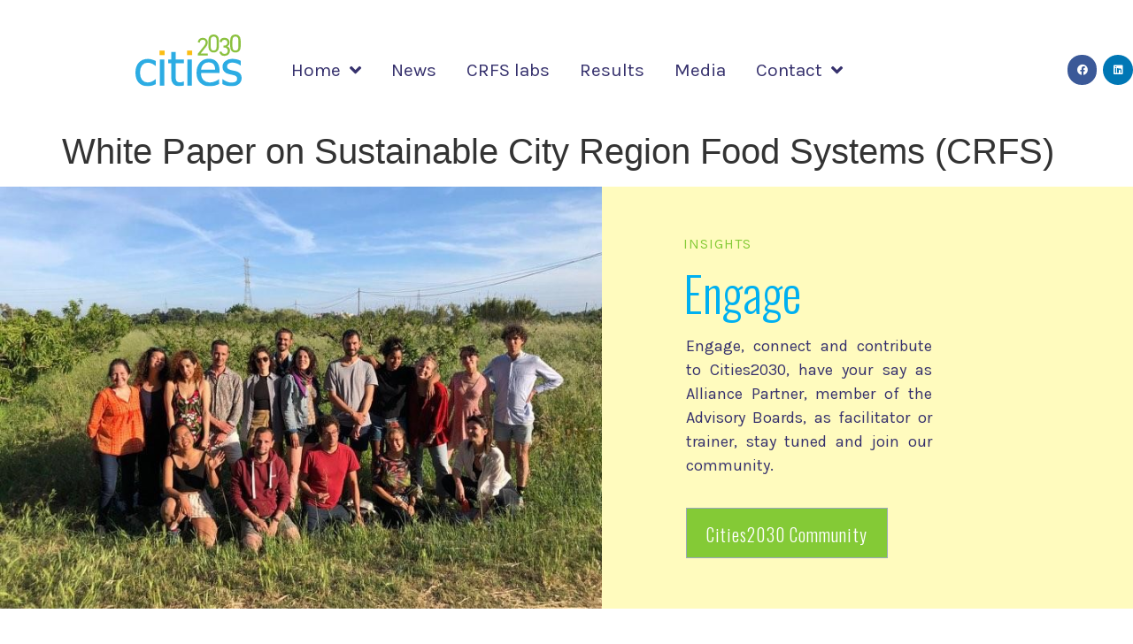

--- FILE ---
content_type: text/html; charset=UTF-8
request_url: https://cities2030.eu/publications/white-paper-on-sustainable-city-region-food-systems-crfs/
body_size: 20239
content:
<!doctype html>
<html lang="en-GB">
<head>
	<meta charset="UTF-8">
	<meta name="viewport" content="width=device-width, initial-scale=1">
	<link rel="profile" href="https://gmpg.org/xfn/11">
	<title>White Paper on Sustainable City Region Food Systems (CRFS) &#8211; CITIES2030</title>
<meta name='robots' content='max-image-preview:large' />
<link rel="alternate" type="application/rss+xml" title="CITIES2030 &raquo; Feed" href="https://cities2030.eu/feed/" />
<link rel="alternate" type="application/rss+xml" title="CITIES2030 &raquo; Comments Feed" href="https://cities2030.eu/comments/feed/" />
<script>
window._wpemojiSettings = {"baseUrl":"https:\/\/s.w.org\/images\/core\/emoji\/15.0.3\/72x72\/","ext":".png","svgUrl":"https:\/\/s.w.org\/images\/core\/emoji\/15.0.3\/svg\/","svgExt":".svg","source":{"concatemoji":"https:\/\/cities2030.eu\/wp-includes\/js\/wp-emoji-release.min.js?ver=a466a77a85a9c674cbf6adcf65bc9db1"}};
/*! This file is auto-generated */
!function(i,n){var o,s,e;function c(e){try{var t={supportTests:e,timestamp:(new Date).valueOf()};sessionStorage.setItem(o,JSON.stringify(t))}catch(e){}}function p(e,t,n){e.clearRect(0,0,e.canvas.width,e.canvas.height),e.fillText(t,0,0);var t=new Uint32Array(e.getImageData(0,0,e.canvas.width,e.canvas.height).data),r=(e.clearRect(0,0,e.canvas.width,e.canvas.height),e.fillText(n,0,0),new Uint32Array(e.getImageData(0,0,e.canvas.width,e.canvas.height).data));return t.every(function(e,t){return e===r[t]})}function u(e,t,n){switch(t){case"flag":return n(e,"\ud83c\udff3\ufe0f\u200d\u26a7\ufe0f","\ud83c\udff3\ufe0f\u200b\u26a7\ufe0f")?!1:!n(e,"\ud83c\uddfa\ud83c\uddf3","\ud83c\uddfa\u200b\ud83c\uddf3")&&!n(e,"\ud83c\udff4\udb40\udc67\udb40\udc62\udb40\udc65\udb40\udc6e\udb40\udc67\udb40\udc7f","\ud83c\udff4\u200b\udb40\udc67\u200b\udb40\udc62\u200b\udb40\udc65\u200b\udb40\udc6e\u200b\udb40\udc67\u200b\udb40\udc7f");case"emoji":return!n(e,"\ud83d\udc26\u200d\u2b1b","\ud83d\udc26\u200b\u2b1b")}return!1}function f(e,t,n){var r="undefined"!=typeof WorkerGlobalScope&&self instanceof WorkerGlobalScope?new OffscreenCanvas(300,150):i.createElement("canvas"),a=r.getContext("2d",{willReadFrequently:!0}),o=(a.textBaseline="top",a.font="600 32px Arial",{});return e.forEach(function(e){o[e]=t(a,e,n)}),o}function t(e){var t=i.createElement("script");t.src=e,t.defer=!0,i.head.appendChild(t)}"undefined"!=typeof Promise&&(o="wpEmojiSettingsSupports",s=["flag","emoji"],n.supports={everything:!0,everythingExceptFlag:!0},e=new Promise(function(e){i.addEventListener("DOMContentLoaded",e,{once:!0})}),new Promise(function(t){var n=function(){try{var e=JSON.parse(sessionStorage.getItem(o));if("object"==typeof e&&"number"==typeof e.timestamp&&(new Date).valueOf()<e.timestamp+604800&&"object"==typeof e.supportTests)return e.supportTests}catch(e){}return null}();if(!n){if("undefined"!=typeof Worker&&"undefined"!=typeof OffscreenCanvas&&"undefined"!=typeof URL&&URL.createObjectURL&&"undefined"!=typeof Blob)try{var e="postMessage("+f.toString()+"("+[JSON.stringify(s),u.toString(),p.toString()].join(",")+"));",r=new Blob([e],{type:"text/javascript"}),a=new Worker(URL.createObjectURL(r),{name:"wpTestEmojiSupports"});return void(a.onmessage=function(e){c(n=e.data),a.terminate(),t(n)})}catch(e){}c(n=f(s,u,p))}t(n)}).then(function(e){for(var t in e)n.supports[t]=e[t],n.supports.everything=n.supports.everything&&n.supports[t],"flag"!==t&&(n.supports.everythingExceptFlag=n.supports.everythingExceptFlag&&n.supports[t]);n.supports.everythingExceptFlag=n.supports.everythingExceptFlag&&!n.supports.flag,n.DOMReady=!1,n.readyCallback=function(){n.DOMReady=!0}}).then(function(){return e}).then(function(){var e;n.supports.everything||(n.readyCallback(),(e=n.source||{}).concatemoji?t(e.concatemoji):e.wpemoji&&e.twemoji&&(t(e.twemoji),t(e.wpemoji)))}))}((window,document),window._wpemojiSettings);
</script>
<link rel='stylesheet' id='hello-elementor-theme-style-css' href='https://cities2030.eu/wp-content/themes/hello-elementor/theme.min.css?ver=3.0.1' media='all' />
<link rel='stylesheet' id='jet-menu-hello-css' href='https://cities2030.eu/wp-content/plugins/jet-menu/integration/themes/hello-elementor/assets/css/style.css?ver=2.4.3' media='all' />
<style id='wp-emoji-styles-inline-css'>

	img.wp-smiley, img.emoji {
		display: inline !important;
		border: none !important;
		box-shadow: none !important;
		height: 1em !important;
		width: 1em !important;
		margin: 0 0.07em !important;
		vertical-align: -0.1em !important;
		background: none !important;
		padding: 0 !important;
	}
</style>
<link rel='stylesheet' id='wp-block-library-css' href='https://cities2030.eu/wp-includes/css/dist/block-library/style.min.css?ver=a466a77a85a9c674cbf6adcf65bc9db1' media='all' />
<link rel='stylesheet' id='jet-engine-frontend-css' href='https://cities2030.eu/wp-content/plugins/jet-engine/assets/css/frontend.css?ver=3.4.1' media='all' />
<style id='classic-theme-styles-inline-css'>
/*! This file is auto-generated */
.wp-block-button__link{color:#fff;background-color:#32373c;border-radius:9999px;box-shadow:none;text-decoration:none;padding:calc(.667em + 2px) calc(1.333em + 2px);font-size:1.125em}.wp-block-file__button{background:#32373c;color:#fff;text-decoration:none}
</style>
<style id='global-styles-inline-css'>
body{--wp--preset--color--black: #000000;--wp--preset--color--cyan-bluish-gray: #abb8c3;--wp--preset--color--white: #ffffff;--wp--preset--color--pale-pink: #f78da7;--wp--preset--color--vivid-red: #cf2e2e;--wp--preset--color--luminous-vivid-orange: #ff6900;--wp--preset--color--luminous-vivid-amber: #fcb900;--wp--preset--color--light-green-cyan: #7bdcb5;--wp--preset--color--vivid-green-cyan: #00d084;--wp--preset--color--pale-cyan-blue: #8ed1fc;--wp--preset--color--vivid-cyan-blue: #0693e3;--wp--preset--color--vivid-purple: #9b51e0;--wp--preset--gradient--vivid-cyan-blue-to-vivid-purple: linear-gradient(135deg,rgba(6,147,227,1) 0%,rgb(155,81,224) 100%);--wp--preset--gradient--light-green-cyan-to-vivid-green-cyan: linear-gradient(135deg,rgb(122,220,180) 0%,rgb(0,208,130) 100%);--wp--preset--gradient--luminous-vivid-amber-to-luminous-vivid-orange: linear-gradient(135deg,rgba(252,185,0,1) 0%,rgba(255,105,0,1) 100%);--wp--preset--gradient--luminous-vivid-orange-to-vivid-red: linear-gradient(135deg,rgba(255,105,0,1) 0%,rgb(207,46,46) 100%);--wp--preset--gradient--very-light-gray-to-cyan-bluish-gray: linear-gradient(135deg,rgb(238,238,238) 0%,rgb(169,184,195) 100%);--wp--preset--gradient--cool-to-warm-spectrum: linear-gradient(135deg,rgb(74,234,220) 0%,rgb(151,120,209) 20%,rgb(207,42,186) 40%,rgb(238,44,130) 60%,rgb(251,105,98) 80%,rgb(254,248,76) 100%);--wp--preset--gradient--blush-light-purple: linear-gradient(135deg,rgb(255,206,236) 0%,rgb(152,150,240) 100%);--wp--preset--gradient--blush-bordeaux: linear-gradient(135deg,rgb(254,205,165) 0%,rgb(254,45,45) 50%,rgb(107,0,62) 100%);--wp--preset--gradient--luminous-dusk: linear-gradient(135deg,rgb(255,203,112) 0%,rgb(199,81,192) 50%,rgb(65,88,208) 100%);--wp--preset--gradient--pale-ocean: linear-gradient(135deg,rgb(255,245,203) 0%,rgb(182,227,212) 50%,rgb(51,167,181) 100%);--wp--preset--gradient--electric-grass: linear-gradient(135deg,rgb(202,248,128) 0%,rgb(113,206,126) 100%);--wp--preset--gradient--midnight: linear-gradient(135deg,rgb(2,3,129) 0%,rgb(40,116,252) 100%);--wp--preset--font-size--small: 13px;--wp--preset--font-size--medium: 20px;--wp--preset--font-size--large: 36px;--wp--preset--font-size--x-large: 42px;--wp--preset--spacing--20: 0.44rem;--wp--preset--spacing--30: 0.67rem;--wp--preset--spacing--40: 1rem;--wp--preset--spacing--50: 1.5rem;--wp--preset--spacing--60: 2.25rem;--wp--preset--spacing--70: 3.38rem;--wp--preset--spacing--80: 5.06rem;--wp--preset--shadow--natural: 6px 6px 9px rgba(0, 0, 0, 0.2);--wp--preset--shadow--deep: 12px 12px 50px rgba(0, 0, 0, 0.4);--wp--preset--shadow--sharp: 6px 6px 0px rgba(0, 0, 0, 0.2);--wp--preset--shadow--outlined: 6px 6px 0px -3px rgba(255, 255, 255, 1), 6px 6px rgba(0, 0, 0, 1);--wp--preset--shadow--crisp: 6px 6px 0px rgba(0, 0, 0, 1);}:where(.is-layout-flex){gap: 0.5em;}:where(.is-layout-grid){gap: 0.5em;}body .is-layout-flex{display: flex;}body .is-layout-flex{flex-wrap: wrap;align-items: center;}body .is-layout-flex > *{margin: 0;}body .is-layout-grid{display: grid;}body .is-layout-grid > *{margin: 0;}:where(.wp-block-columns.is-layout-flex){gap: 2em;}:where(.wp-block-columns.is-layout-grid){gap: 2em;}:where(.wp-block-post-template.is-layout-flex){gap: 1.25em;}:where(.wp-block-post-template.is-layout-grid){gap: 1.25em;}.has-black-color{color: var(--wp--preset--color--black) !important;}.has-cyan-bluish-gray-color{color: var(--wp--preset--color--cyan-bluish-gray) !important;}.has-white-color{color: var(--wp--preset--color--white) !important;}.has-pale-pink-color{color: var(--wp--preset--color--pale-pink) !important;}.has-vivid-red-color{color: var(--wp--preset--color--vivid-red) !important;}.has-luminous-vivid-orange-color{color: var(--wp--preset--color--luminous-vivid-orange) !important;}.has-luminous-vivid-amber-color{color: var(--wp--preset--color--luminous-vivid-amber) !important;}.has-light-green-cyan-color{color: var(--wp--preset--color--light-green-cyan) !important;}.has-vivid-green-cyan-color{color: var(--wp--preset--color--vivid-green-cyan) !important;}.has-pale-cyan-blue-color{color: var(--wp--preset--color--pale-cyan-blue) !important;}.has-vivid-cyan-blue-color{color: var(--wp--preset--color--vivid-cyan-blue) !important;}.has-vivid-purple-color{color: var(--wp--preset--color--vivid-purple) !important;}.has-black-background-color{background-color: var(--wp--preset--color--black) !important;}.has-cyan-bluish-gray-background-color{background-color: var(--wp--preset--color--cyan-bluish-gray) !important;}.has-white-background-color{background-color: var(--wp--preset--color--white) !important;}.has-pale-pink-background-color{background-color: var(--wp--preset--color--pale-pink) !important;}.has-vivid-red-background-color{background-color: var(--wp--preset--color--vivid-red) !important;}.has-luminous-vivid-orange-background-color{background-color: var(--wp--preset--color--luminous-vivid-orange) !important;}.has-luminous-vivid-amber-background-color{background-color: var(--wp--preset--color--luminous-vivid-amber) !important;}.has-light-green-cyan-background-color{background-color: var(--wp--preset--color--light-green-cyan) !important;}.has-vivid-green-cyan-background-color{background-color: var(--wp--preset--color--vivid-green-cyan) !important;}.has-pale-cyan-blue-background-color{background-color: var(--wp--preset--color--pale-cyan-blue) !important;}.has-vivid-cyan-blue-background-color{background-color: var(--wp--preset--color--vivid-cyan-blue) !important;}.has-vivid-purple-background-color{background-color: var(--wp--preset--color--vivid-purple) !important;}.has-black-border-color{border-color: var(--wp--preset--color--black) !important;}.has-cyan-bluish-gray-border-color{border-color: var(--wp--preset--color--cyan-bluish-gray) !important;}.has-white-border-color{border-color: var(--wp--preset--color--white) !important;}.has-pale-pink-border-color{border-color: var(--wp--preset--color--pale-pink) !important;}.has-vivid-red-border-color{border-color: var(--wp--preset--color--vivid-red) !important;}.has-luminous-vivid-orange-border-color{border-color: var(--wp--preset--color--luminous-vivid-orange) !important;}.has-luminous-vivid-amber-border-color{border-color: var(--wp--preset--color--luminous-vivid-amber) !important;}.has-light-green-cyan-border-color{border-color: var(--wp--preset--color--light-green-cyan) !important;}.has-vivid-green-cyan-border-color{border-color: var(--wp--preset--color--vivid-green-cyan) !important;}.has-pale-cyan-blue-border-color{border-color: var(--wp--preset--color--pale-cyan-blue) !important;}.has-vivid-cyan-blue-border-color{border-color: var(--wp--preset--color--vivid-cyan-blue) !important;}.has-vivid-purple-border-color{border-color: var(--wp--preset--color--vivid-purple) !important;}.has-vivid-cyan-blue-to-vivid-purple-gradient-background{background: var(--wp--preset--gradient--vivid-cyan-blue-to-vivid-purple) !important;}.has-light-green-cyan-to-vivid-green-cyan-gradient-background{background: var(--wp--preset--gradient--light-green-cyan-to-vivid-green-cyan) !important;}.has-luminous-vivid-amber-to-luminous-vivid-orange-gradient-background{background: var(--wp--preset--gradient--luminous-vivid-amber-to-luminous-vivid-orange) !important;}.has-luminous-vivid-orange-to-vivid-red-gradient-background{background: var(--wp--preset--gradient--luminous-vivid-orange-to-vivid-red) !important;}.has-very-light-gray-to-cyan-bluish-gray-gradient-background{background: var(--wp--preset--gradient--very-light-gray-to-cyan-bluish-gray) !important;}.has-cool-to-warm-spectrum-gradient-background{background: var(--wp--preset--gradient--cool-to-warm-spectrum) !important;}.has-blush-light-purple-gradient-background{background: var(--wp--preset--gradient--blush-light-purple) !important;}.has-blush-bordeaux-gradient-background{background: var(--wp--preset--gradient--blush-bordeaux) !important;}.has-luminous-dusk-gradient-background{background: var(--wp--preset--gradient--luminous-dusk) !important;}.has-pale-ocean-gradient-background{background: var(--wp--preset--gradient--pale-ocean) !important;}.has-electric-grass-gradient-background{background: var(--wp--preset--gradient--electric-grass) !important;}.has-midnight-gradient-background{background: var(--wp--preset--gradient--midnight) !important;}.has-small-font-size{font-size: var(--wp--preset--font-size--small) !important;}.has-medium-font-size{font-size: var(--wp--preset--font-size--medium) !important;}.has-large-font-size{font-size: var(--wp--preset--font-size--large) !important;}.has-x-large-font-size{font-size: var(--wp--preset--font-size--x-large) !important;}
.wp-block-navigation a:where(:not(.wp-element-button)){color: inherit;}
:where(.wp-block-post-template.is-layout-flex){gap: 1.25em;}:where(.wp-block-post-template.is-layout-grid){gap: 1.25em;}
:where(.wp-block-columns.is-layout-flex){gap: 2em;}:where(.wp-block-columns.is-layout-grid){gap: 2em;}
.wp-block-pullquote{font-size: 1.5em;line-height: 1.6;}
</style>
<link rel='stylesheet' id='hello-elementor-css' href='https://cities2030.eu/wp-content/themes/hello-elementor/style.min.css?ver=3.0.1' media='all' />
<link rel='stylesheet' id='hello-elementor-header-footer-css' href='https://cities2030.eu/wp-content/themes/hello-elementor/header-footer.min.css?ver=3.0.1' media='all' />
<link rel='stylesheet' id='font-awesome-all-css' href='https://cities2030.eu/wp-content/plugins/jet-menu/assets/public/lib/font-awesome/css/all.min.css?ver=5.12.0' media='all' />
<link rel='stylesheet' id='font-awesome-v4-shims-css' href='https://cities2030.eu/wp-content/plugins/jet-menu/assets/public/lib/font-awesome/css/v4-shims.min.css?ver=5.12.0' media='all' />
<link rel='stylesheet' id='jet-menu-public-styles-css' href='https://cities2030.eu/wp-content/plugins/jet-menu/assets/public/css/public.css?ver=2.4.3' media='all' />
<link rel='stylesheet' id='jet-elements-css' href='https://cities2030.eu/wp-content/plugins/jet-elements/assets/css/jet-elements.css?ver=2.6.16' media='all' />
<link rel='stylesheet' id='jet-elements-skin-css' href='https://cities2030.eu/wp-content/plugins/jet-elements/assets/css/jet-elements-skin.css?ver=2.6.16' media='all' />
<link rel='stylesheet' id='elementor-icons-css' href='https://cities2030.eu/wp-content/plugins/elementor/assets/lib/eicons/css/elementor-icons.min.css?ver=5.29.0' media='all' />
<link rel='stylesheet' id='elementor-frontend-css' href='https://cities2030.eu/wp-content/plugins/elementor/assets/css/frontend.min.css?ver=3.20.1' media='all' />
<style id='elementor-frontend-inline-css'>
.elementor-kit-6{--e-global-color-primary:#00B0F0;--e-global-color-secondary:#84CA36;--e-global-color-text:#36316D;--e-global-color-accent:#FFC000;--e-global-color-d5b6293:#FCF5A8;--e-global-color-6fb7197:#FFFCD9;--e-global-color-62069b1:#E78B46;--e-global-color-b17da72:#EFEBEB;--e-global-typography-primary-font-family:"Oswald";--e-global-typography-primary-font-weight:600;--e-global-typography-secondary-font-family:"Oswald";--e-global-typography-secondary-font-weight:400;--e-global-typography-text-font-family:"Karla";--e-global-typography-text-font-weight:400;--e-global-typography-accent-font-family:"Karla";--e-global-typography-accent-font-weight:500;}.elementor-section.elementor-section-boxed > .elementor-container{max-width:1140px;}.e-con{--container-max-width:1140px;}.elementor-widget:not(:last-child){margin-block-end:20px;}.elementor-element{--widgets-spacing:20px 20px;}{}h1.entry-title{display:var(--page-title-display);}.elementor-kit-6 e-page-transition{background-color:#FFBC7D;}@media(max-width:1024px){.elementor-section.elementor-section-boxed > .elementor-container{max-width:1024px;}.e-con{--container-max-width:1024px;}}@media(max-width:767px){.elementor-section.elementor-section-boxed > .elementor-container{max-width:767px;}.e-con{--container-max-width:767px;}}
.elementor-45 .elementor-element.elementor-element-e66a747 > .elementor-container{max-width:1300px;}.elementor-45 .elementor-element.elementor-element-e66a747 > .elementor-container > .elementor-column > .elementor-widget-wrap{align-content:center;align-items:center;}.elementor-45 .elementor-element.elementor-element-e66a747 .elementor-repeater-item-41250ac.jet-parallax-section__layout .jet-parallax-section__image{background-size:auto;}.elementor-bc-flex-widget .elementor-45 .elementor-element.elementor-element-44df3cf.elementor-column .elementor-widget-wrap{align-items:center;}.elementor-45 .elementor-element.elementor-element-44df3cf.elementor-column.elementor-element[data-element_type="column"] > .elementor-widget-wrap.elementor-element-populated{align-content:center;align-items:center;}.elementor-45 .elementor-element.elementor-element-44df3cf.elementor-column > .elementor-widget-wrap{justify-content:center;}.elementor-45 .elementor-element.elementor-element-44df3cf > .elementor-widget-wrap > .elementor-widget:not(.elementor-widget__width-auto):not(.elementor-widget__width-initial):not(:last-child):not(.elementor-absolute){margin-bottom:0px;}.elementor-45 .elementor-element.elementor-element-44df3cf > .elementor-element-populated{margin:0px 0px 0px 0px;--e-column-margin-right:0px;--e-column-margin-left:0px;padding:0px 0px 0px 0px;}.elementor-45 .elementor-element.elementor-element-3ad5113{text-align:center;z-index:20;}.elementor-45 .elementor-element.elementor-element-3ad5113 img{width:120px;}.elementor-45 .elementor-element.elementor-element-3ad5113 > .elementor-widget-container{margin:-1px 0px 0px 0px;padding:10px 0px 10px 0px;}.elementor-bc-flex-widget .elementor-45 .elementor-element.elementor-element-59f32fe.elementor-column .elementor-widget-wrap{align-items:center;}.elementor-45 .elementor-element.elementor-element-59f32fe.elementor-column.elementor-element[data-element_type="column"] > .elementor-widget-wrap.elementor-element-populated{align-content:center;align-items:center;}.elementor-45 .elementor-element.elementor-element-d4f6257{--grid-template-columns:repeat(0, auto);--icon-size:12px;--grid-column-gap:7px;--grid-row-gap:0px;z-index:70;}.elementor-45 .elementor-element.elementor-element-d4f6257 .elementor-widget-container{text-align:right;}.elementor-45 .elementor-element.elementor-element-d4f6257 .elementor-social-icon{--icon-padding:0.9em;}.elementor-45 .elementor-element.elementor-element-d4f6257 > .elementor-widget-container{margin:0px 0px 0px 0px;padding:20px 0px 0px 0px;}.elementor-45 .elementor-element.elementor-element-e66a747:not(.elementor-motion-effects-element-type-background), .elementor-45 .elementor-element.elementor-element-e66a747 > .elementor-motion-effects-container > .elementor-motion-effects-layer{background-color:#FFFFFF;}.elementor-45 .elementor-element.elementor-element-e66a747{transition:background 0.3s, border 0.3s, border-radius 0.3s, box-shadow 0.3s;margin-top:15px;margin-bottom:15px;padding:15px 0px 15px 0px;z-index:0;}.elementor-45 .elementor-element.elementor-element-e66a747 > .elementor-background-overlay{transition:background 0.3s, border-radius 0.3s, opacity 0.3s;}.elementor-45 .elementor-element.elementor-element-38e2766 > .elementor-container > .elementor-column > .elementor-widget-wrap{align-content:center;align-items:center;}.elementor-45 .elementor-element.elementor-element-38e2766 .elementor-repeater-item-41250ac.jet-parallax-section__layout .jet-parallax-section__image{background-size:auto;}.elementor-45 .elementor-element.elementor-element-5587745 > .elementor-element-populated{margin:0px 0px 0px 0px;--e-column-margin-right:0px;--e-column-margin-left:0px;padding:0px 0px 0px 0px;}.elementor-45 .elementor-element.elementor-element-0c8e20e .jet-menu{justify-content:center !important;}.jet-desktop-menu-active .elementor-45 .elementor-element.elementor-element-0c8e20e .jet-menu > .jet-menu-item{flex-grow:0;}.elementor-45 .elementor-element.elementor-element-0c8e20e .jet-menu .jet-menu-item .top-level-link{font-family:"Karla", Sans-serif;font-size:21px;font-weight:400;color:var( --e-global-color-text );padding:0px 17px 0px 17px;}.elementor-45 .elementor-element.elementor-element-0c8e20e .jet-menu .jet-menu-item:hover > .top-level-link{color:var( --e-global-color-accent );}.elementor-45 .elementor-element.elementor-element-0c8e20e .jet-menu ul.jet-sub-menu{padding:0px 0px 0px 0px;margin:15px 0px 0px 0px;}.elementor-45 .elementor-element.elementor-element-0c8e20e .jet-menu div.jet-sub-mega-menu{padding:0px 0px 0px 0px;margin:23px 0px 0px 0px;}.elementor-45 .elementor-element.elementor-element-0c8e20e .jet-mobile-menu__container{z-index:999;}.elementor-45 .elementor-element.elementor-element-0c8e20e .jet-mobile-menu-widget .jet-mobile-menu-cover{z-index:calc(999-1);}.elementor-45 .elementor-element.elementor-element-0c8e20e .jet-mobile-menu__item .jet-menu-icon{align-self:center;justify-content:center;}.elementor-45 .elementor-element.elementor-element-0c8e20e .jet-mobile-menu__item .jet-menu-badge{align-self:flex-start;}.elementor-45 .elementor-element.elementor-element-0c8e20e > .elementor-widget-container{margin:-75px 0px 0px 0px;padding:0% 0% 0% 0%;}.elementor-45 .elementor-element.elementor-element-0c8e20e{z-index:0;}.elementor-45 .elementor-element.elementor-element-38e2766:not(.elementor-motion-effects-element-type-background), .elementor-45 .elementor-element.elementor-element-38e2766 > .elementor-motion-effects-container > .elementor-motion-effects-layer{background-color:#FFFFFF;}.elementor-45 .elementor-element.elementor-element-38e2766{transition:background 0.3s, border 0.3s, border-radius 0.3s, box-shadow 0.3s;margin-top:0px;margin-bottom:0px;padding:0px 0px 0px 0px;z-index:4;}.elementor-45 .elementor-element.elementor-element-38e2766 > .elementor-background-overlay{transition:background 0.3s, border-radius 0.3s, opacity 0.3s;}@media(max-width:1024px){.elementor-45 .elementor-element.elementor-element-3ad5113{text-align:left;}.elementor-45 .elementor-element.elementor-element-992ec5c > .elementor-element-populated{margin:0px 0px 0px 0px;--e-column-margin-right:0px;--e-column-margin-left:0px;}.elementor-45 .elementor-element.elementor-element-d4f6257 .elementor-widget-container{text-align:right;}.elementor-45 .elementor-element.elementor-element-e66a747{padding:30px 20px 30px 20px;}.elementor-45 .elementor-element.elementor-element-5587745 > .elementor-element-populated{margin:0px 0px 0px 0px;--e-column-margin-right:0px;--e-column-margin-left:0px;}.elementor-45 .elementor-element.elementor-element-38e2766{padding:30px 20px 30px 20px;}}@media(max-width:1024px) and (min-width:768px){.elementor-45 .elementor-element.elementor-element-44df3cf{width:30%;}.elementor-45 .elementor-element.elementor-element-992ec5c{width:40%;}.elementor-45 .elementor-element.elementor-element-59f32fe{width:30%;}.elementor-45 .elementor-element.elementor-element-5587745{width:40%;}}@media(max-width:767px){.elementor-45 .elementor-element.elementor-element-44df3cf{width:50%;}.elementor-45 .elementor-element.elementor-element-44df3cf > .elementor-element-populated{margin:0px 0px 0px 0px;--e-column-margin-right:0px;--e-column-margin-left:0px;}.elementor-45 .elementor-element.elementor-element-3ad5113{text-align:left;}.elementor-45 .elementor-element.elementor-element-3ad5113 img{width:80px;}.elementor-45 .elementor-element.elementor-element-992ec5c{width:50%;}.elementor-45 .elementor-element.elementor-element-992ec5c > .elementor-element-populated{margin:0px 0px 0px 0px;--e-column-margin-right:0px;--e-column-margin-left:0px;}.elementor-45 .elementor-element.elementor-element-59f32fe{width:100%;}.elementor-45 .elementor-element.elementor-element-d4f6257 .elementor-widget-container{text-align:center;}.elementor-45 .elementor-element.elementor-element-e66a747{padding:20px 20px 20px 20px;}.elementor-45 .elementor-element.elementor-element-5587745{width:50%;}.elementor-45 .elementor-element.elementor-element-5587745 > .elementor-element-populated{margin:0px 0px 0px 0px;--e-column-margin-right:0px;--e-column-margin-left:0px;}.elementor-45 .elementor-element.elementor-element-38e2766{padding:20px 20px 20px 20px;}}
.elementor-84 .elementor-element.elementor-element-5bba342a > .elementor-container{min-height:477px;}.elementor-84 .elementor-element.elementor-element-5bba342a > .elementor-container > .elementor-column > .elementor-widget-wrap{align-content:center;align-items:center;}.elementor-84 .elementor-element.elementor-element-5bba342a{overflow:hidden;transition:background 0.3s, border 0.3s, border-radius 0.3s, box-shadow 0.3s;margin-top:0%;margin-bottom:0%;}.elementor-84 .elementor-element.elementor-element-5bba342a .elementor-repeater-item-7e95bca.jet-parallax-section__layout .jet-parallax-section__image{background-size:auto;}.elementor-84 .elementor-element.elementor-element-7545e84d > .elementor-widget-wrap > .elementor-widget:not(.elementor-widget__width-auto):not(.elementor-widget__width-initial):not(:last-child):not(.elementor-absolute){margin-bottom:0px;}.elementor-84 .elementor-element.elementor-element-7545e84d .elementor-background-slideshow__slide__image{background-size:cover;background-position:center center;}.elementor-84 .elementor-element.elementor-element-7545e84d > .elementor-element-populated{transition:background 0.3s, border 0.3s, border-radius 0.3s, box-shadow 0.3s;margin:0px 0px 0px 0px;--e-column-margin-right:0px;--e-column-margin-left:0px;padding:0px 0px 0px 0px;}.elementor-84 .elementor-element.elementor-element-7545e84d > .elementor-element-populated > .elementor-background-overlay{transition:background 0.3s, border-radius 0.3s, opacity 0.3s;}.elementor-84 .elementor-element.elementor-element-27069e92{--spacer-size:50px;}.elementor-84 .elementor-element.elementor-element-33b16700 > .elementor-widget-wrap > .elementor-widget:not(.elementor-widget__width-auto):not(.elementor-widget__width-initial):not(:last-child):not(.elementor-absolute){margin-bottom:0px;}.elementor-84 .elementor-element.elementor-element-33b16700:not(.elementor-motion-effects-element-type-background) > .elementor-widget-wrap, .elementor-84 .elementor-element.elementor-element-33b16700 > .elementor-widget-wrap > .elementor-motion-effects-container > .elementor-motion-effects-layer{background-color:#FFFBBE;}.elementor-84 .elementor-element.elementor-element-33b16700 > .elementor-element-populated{transition:background 0.3s, border 0.3s, border-radius 0.3s, box-shadow 0.3s;padding:0% 18% 0% 15.8%;}.elementor-84 .elementor-element.elementor-element-33b16700 > .elementor-element-populated > .elementor-background-overlay{transition:background 0.3s, border-radius 0.3s, opacity 0.3s;}.elementor-84 .elementor-element.elementor-element-6d8cc81d .elementor-heading-title{color:var( --e-global-color-secondary );font-family:"Karla", Sans-serif;font-size:1rem;font-weight:400;text-transform:uppercase;letter-spacing:1px;}.elementor-84 .elementor-element.elementor-element-6d8cc81d > .elementor-widget-container{margin:0px 0px 0px -3px;padding:0% 0% 5% 0%;}.elementor-84 .elementor-element.elementor-element-353a7997 .elementor-heading-title{color:var( --e-global-color-primary );font-family:"Oswald", Sans-serif;font-size:54px;font-weight:300;}.elementor-84 .elementor-element.elementor-element-353a7997 > .elementor-widget-container{margin:0px 0px 0px -3px;padding:0% 0% 5% 0%;}.elementor-84 .elementor-element.elementor-element-34e8e67b{text-align:justify;color:var( --e-global-color-text );font-family:"Karla", Sans-serif;font-size:18px;font-weight:400;}.elementor-84 .elementor-element.elementor-element-34e8e67b > .elementor-widget-container{padding:0% 30% 5% 0%;}.elementor-84 .elementor-element.elementor-element-4b0458bd .elementor-button{font-family:"Oswald", Sans-serif;font-size:20px;font-weight:300;letter-spacing:1.1px;fill:#FFFFFF;color:#FFFFFF;background-color:var( --e-global-color-secondary );border-style:solid;border-width:1px 1px 1px 1px;border-color:#9AA8BA;border-radius:0px 0px 0px 0px;padding:19px 22px 16px 22px;}.elementor-84 .elementor-element.elementor-element-4b0458bd .elementor-button:hover, .elementor-84 .elementor-element.elementor-element-4b0458bd .elementor-button:focus{color:#9AA8BA;background-color:rgba(2, 1, 1, 0);border-color:#9AA8BA;}.elementor-84 .elementor-element.elementor-element-4b0458bd .elementor-button:hover svg, .elementor-84 .elementor-element.elementor-element-4b0458bd .elementor-button:focus svg{fill:#9AA8BA;}.elementor-84 .elementor-element.elementor-element-5bba342a > .elementor-background-overlay{transition:background 0.3s, border-radius 0.3s, opacity 0.3s;}.elementor-84 .elementor-element.elementor-element-33f2d372 > .elementor-container{min-height:260px;}.elementor-84 .elementor-element.elementor-element-33f2d372 > .elementor-container > .elementor-column > .elementor-widget-wrap{align-content:center;align-items:center;}.elementor-84 .elementor-element.elementor-element-33f2d372 .elementor-repeater-item-3c9b0fe.jet-parallax-section__layout .jet-parallax-section__image{background-size:auto;}.elementor-84 .elementor-element.elementor-element-2f4a679f > .elementor-widget-wrap > .elementor-widget:not(.elementor-widget__width-auto):not(.elementor-widget__width-initial):not(:last-child):not(.elementor-absolute){margin-bottom:0px;}.elementor-84 .elementor-element.elementor-element-2f4a679f:not(.elementor-motion-effects-element-type-background) > .elementor-widget-wrap, .elementor-84 .elementor-element.elementor-element-2f4a679f > .elementor-widget-wrap > .elementor-motion-effects-container > .elementor-motion-effects-layer{background-color:#FFFFFF;}.elementor-84 .elementor-element.elementor-element-2f4a679f > .elementor-element-populated{transition:background 0.3s, border 0.3s, border-radius 0.3s, box-shadow 0.3s;padding:2% 3% 0% 2%;}.elementor-84 .elementor-element.elementor-element-2f4a679f > .elementor-element-populated > .elementor-background-overlay{transition:background 0.3s, border-radius 0.3s, opacity 0.3s;}.elementor-84 .elementor-element.elementor-element-3bb5689 .elementor-repeater-item-6783e25.jet-parallax-section__layout .jet-parallax-section__image{background-size:auto;}.elementor-84 .elementor-element.elementor-element-8afe93a.elementor-column > .elementor-widget-wrap{justify-content:center;}.elementor-84 .elementor-element.elementor-element-348f96e{text-align:left;}.elementor-84 .elementor-element.elementor-element-348f96e > .elementor-widget-container{padding:0% 0% 0% 13%;}.elementor-84 .elementor-element.elementor-element-645c77b8{color:var( --e-global-color-text );font-family:"Oswald", Sans-serif;font-weight:300;}.elementor-84 .elementor-element.elementor-element-645c77b8 > .elementor-widget-container{margin:0px 0px -14px 0px;padding:0% 0% 0% 0%;}.elementor-84 .elementor-element.elementor-element-3bb5689{margin-top:15px;margin-bottom:0px;}.elementor-84 .elementor-element.elementor-element-6ee0dae{--divider-border-style:solid;--divider-color:var( --e-global-color-accent );--divider-border-width:1px;}.elementor-84 .elementor-element.elementor-element-6ee0dae .elementor-divider-separator{width:100%;}.elementor-84 .elementor-element.elementor-element-6ee0dae .elementor-divider{padding-block-start:17px;padding-block-end:17px;}.elementor-84 .elementor-element.elementor-element-e220672 .elementor-repeater-item-c03b139.jet-parallax-section__layout .jet-parallax-section__image{background-size:auto;}.elementor-84 .elementor-element.elementor-element-fa0d0fb > .elementor-widget-container{padding:0% 0% 0% 11%;}.elementor-bc-flex-widget .elementor-84 .elementor-element.elementor-element-e4446dc.elementor-column .elementor-widget-wrap{align-items:center;}.elementor-84 .elementor-element.elementor-element-e4446dc.elementor-column.elementor-element[data-element_type="column"] > .elementor-widget-wrap.elementor-element-populated{align-content:center;align-items:center;}.elementor-84 .elementor-element.elementor-element-c111254 .elementor-heading-title{color:var( --e-global-color-text );font-family:"Oswald", Sans-serif;font-size:17px;font-weight:300;line-height:1.3em;}.elementor-84 .elementor-element.elementor-element-ad44ba5 .elementor-repeater-item-703de88.jet-parallax-section__layout .jet-parallax-section__image{background-size:auto;}.elementor-84 .elementor-element.elementor-element-07a8ab2 .elementor-heading-title{color:var( --e-global-color-text );font-family:"Oswald", Sans-serif;font-size:16px;font-weight:300;line-height:1.2em;}.elementor-84 .elementor-element.elementor-element-07a8ab2 > .elementor-widget-container{padding:1% 0% 2% 2%;}.elementor-bc-flex-widget .elementor-84 .elementor-element.elementor-element-d78e683.elementor-column .elementor-widget-wrap{align-items:center;}.elementor-84 .elementor-element.elementor-element-d78e683.elementor-column.elementor-element[data-element_type="column"] > .elementor-widget-wrap.elementor-element-populated{align-content:center;align-items:center;}.elementor-84 .elementor-element.elementor-element-79790da .elementor-button{font-family:var( --e-global-typography-text-font-family ), Sans-serif;font-weight:var( --e-global-typography-text-font-weight );fill:var( --e-global-color-d5b6293 );color:var( --e-global-color-d5b6293 );background-color:var( --e-global-color-62069b1 );}.elementor-84 .elementor-element.elementor-element-79790da .elementor-button:hover, .elementor-84 .elementor-element.elementor-element-79790da .elementor-button:focus{color:var( --e-global-color-6fb7197 );background-color:var( --e-global-color-secondary );}.elementor-84 .elementor-element.elementor-element-79790da .elementor-button:hover svg, .elementor-84 .elementor-element.elementor-element-79790da .elementor-button:focus svg{fill:var( --e-global-color-6fb7197 );}.elementor-84 .elementor-element.elementor-element-1664138 .elementor-repeater-item-703de88.jet-parallax-section__layout .jet-parallax-section__image{background-size:auto;}.elementor-84 .elementor-element.elementor-element-14ab555 .elementor-heading-title{color:var( --e-global-color-text );font-family:"Oswald", Sans-serif;font-size:16px;font-weight:400;line-height:1.4em;}.elementor-84 .elementor-element.elementor-element-14ab555 > .elementor-widget-container{padding:1% 0% 4% 2%;}.elementor-84 .elementor-element.elementor-element-33f2d372:not(.elementor-motion-effects-element-type-background), .elementor-84 .elementor-element.elementor-element-33f2d372 > .elementor-motion-effects-container > .elementor-motion-effects-layer{background-color:var( --e-global-color-d5b6293 );}.elementor-84 .elementor-element.elementor-element-33f2d372{transition:background 0.3s, border 0.3s, border-radius 0.3s, box-shadow 0.3s;z-index:100;}.elementor-84 .elementor-element.elementor-element-33f2d372 > .elementor-background-overlay{transition:background 0.3s, border-radius 0.3s, opacity 0.3s;}@media(min-width:768px){.elementor-84 .elementor-element.elementor-element-7545e84d{width:55.896%;}.elementor-84 .elementor-element.elementor-element-33b16700{width:49.33%;}.elementor-84 .elementor-element.elementor-element-8afe93a{width:11.527%;}.elementor-84 .elementor-element.elementor-element-919deef{width:88.473%;}.elementor-84 .elementor-element.elementor-element-c090f1c{width:11.405%;}.elementor-84 .elementor-element.elementor-element-e4446dc{width:88.595%;}.elementor-84 .elementor-element.elementor-element-ed12def{width:47.717%;}.elementor-84 .elementor-element.elementor-element-d78e683{width:51.278%;}}@media(max-width:1024px) and (min-width:768px){.elementor-84 .elementor-element.elementor-element-7545e84d{width:100%;}.elementor-84 .elementor-element.elementor-element-33b16700{width:100%;}.elementor-84 .elementor-element.elementor-element-2f4a679f{width:100%;}}@media(max-width:1024px){.elementor-84 .elementor-element.elementor-element-7545e84d .elementor-background-slideshow__slide__image{background-size:cover;background-position:center right;}.elementor-84 .elementor-element.elementor-element-27069e92{--spacer-size:270px;}.elementor-84 .elementor-element.elementor-element-33b16700 > .elementor-element-populated{padding:8% 7% 8% 7%;}.elementor-84 .elementor-element.elementor-element-6d8cc81d{text-align:center;}.elementor-84 .elementor-element.elementor-element-353a7997{text-align:center;}.elementor-84 .elementor-element.elementor-element-34e8e67b{text-align:center;}.elementor-84 .elementor-element.elementor-element-34e8e67b > .elementor-widget-container{padding:0% 8% 4% 8%;}.elementor-84 .elementor-element.elementor-element-2f4a679f > .elementor-element-populated{padding:6% 7% 6% 7%;}.elementor-84 .elementor-element.elementor-element-645c77b8{text-align:center;}.elementor-84 .elementor-element.elementor-element-645c77b8 > .elementor-widget-container{padding:0px 0px 0px 0px;}}@media(max-width:767px){.elementor-84 .elementor-element.elementor-element-7545e84d .elementor-background-slideshow__slide__image{background-position:center center;}.elementor-84 .elementor-element.elementor-element-27069e92{--spacer-size:160px;}.elementor-84 .elementor-element.elementor-element-33b16700 > .elementor-element-populated{padding:12% 7% 12% 7%;}.elementor-84 .elementor-element.elementor-element-6d8cc81d{text-align:left;}.elementor-84 .elementor-element.elementor-element-6d8cc81d > .elementor-widget-container{padding:0% 0% 8% 0%;}.elementor-84 .elementor-element.elementor-element-353a7997{text-align:left;}.elementor-84 .elementor-element.elementor-element-353a7997 > .elementor-widget-container{padding:0% 0% 8% 0%;}.elementor-84 .elementor-element.elementor-element-34e8e67b{text-align:left;}.elementor-84 .elementor-element.elementor-element-34e8e67b > .elementor-widget-container{padding:0% 4% 8% 0%;}.elementor-84 .elementor-element.elementor-element-33f2d372 > .elementor-container{min-height:261px;}.elementor-84 .elementor-element.elementor-element-2f4a679f > .elementor-element-populated{padding:8% 7% 8% 7%;}.elementor-84 .elementor-element.elementor-element-645c77b8{text-align:left;}.elementor-84 .elementor-element.elementor-element-645c77b8 > .elementor-widget-container{padding:0% 4% 0% 0%;}.elementor-84 .elementor-element.elementor-element-33f2d372{padding:0% 0% 0% 0%;}}
</style>
<link rel='stylesheet' id='swiper-css' href='https://cities2030.eu/wp-content/plugins/elementor/assets/lib/swiper/v8/css/swiper.min.css?ver=8.4.5' media='all' />
<link rel='stylesheet' id='elementor-pro-css' href='https://cities2030.eu/wp-content/plugins/elementor-pro/assets/css/frontend.min.css?ver=3.19.3' media='all' />
<link rel='stylesheet' id='jet-tabs-frontend-css' href='https://cities2030.eu/wp-content/plugins/jet-tabs/assets/css/jet-tabs-frontend.css?ver=2.2.2' media='all' />
<link rel='stylesheet' id='google-fonts-1-css' href='https://fonts.googleapis.com/css?family=Oswald%3A100%2C100italic%2C200%2C200italic%2C300%2C300italic%2C400%2C400italic%2C500%2C500italic%2C600%2C600italic%2C700%2C700italic%2C800%2C800italic%2C900%2C900italic%7CKarla%3A100%2C100italic%2C200%2C200italic%2C300%2C300italic%2C400%2C400italic%2C500%2C500italic%2C600%2C600italic%2C700%2C700italic%2C800%2C800italic%2C900%2C900italic&#038;display=auto&#038;ver=6.5.5' media='all' />
<link rel='stylesheet' id='elementor-icons-shared-0-css' href='https://cities2030.eu/wp-content/plugins/elementor/assets/lib/font-awesome/css/fontawesome.min.css?ver=5.15.3' media='all' />
<link rel='stylesheet' id='elementor-icons-fa-brands-css' href='https://cities2030.eu/wp-content/plugins/elementor/assets/lib/font-awesome/css/brands.min.css?ver=5.15.3' media='all' />
<link rel='stylesheet' id='elementor-icons-fa-solid-css' href='https://cities2030.eu/wp-content/plugins/elementor/assets/lib/font-awesome/css/solid.min.css?ver=5.15.3' media='all' />
<link rel="preconnect" href="https://fonts.gstatic.com/" crossorigin><script src="https://cities2030.eu/wp-includes/js/jquery/jquery.min.js?ver=3.7.1" id="jquery-core-js"></script>
<script src="https://cities2030.eu/wp-includes/js/jquery/jquery-migrate.min.js?ver=3.4.1" id="jquery-migrate-js"></script>
<link rel="https://api.w.org/" href="https://cities2030.eu/wp-json/" /><link rel="alternate" type="application/json" href="https://cities2030.eu/wp-json/wp/v2/publications/4229" /><link rel="EditURI" type="application/rsd+xml" title="RSD" href="https://cities2030.eu/xmlrpc.php?rsd" />
<link rel="canonical" href="https://cities2030.eu/publications/white-paper-on-sustainable-city-region-food-systems-crfs/" />
<link rel="alternate" type="application/json+oembed" href="https://cities2030.eu/wp-json/oembed/1.0/embed?url=https%3A%2F%2Fcities2030.eu%2Fpublications%2Fwhite-paper-on-sustainable-city-region-food-systems-crfs%2F" />
<link rel="alternate" type="text/xml+oembed" href="https://cities2030.eu/wp-json/oembed/1.0/embed?url=https%3A%2F%2Fcities2030.eu%2Fpublications%2Fwhite-paper-on-sustainable-city-region-food-systems-crfs%2F&#038;format=xml" />
<meta name="generator" content="Elementor 3.20.1; features: e_optimized_assets_loading, additional_custom_breakpoints, block_editor_assets_optimize, e_image_loading_optimization; settings: css_print_method-internal, google_font-enabled, font_display-auto">
<link rel="icon" href="https://cities2030.eu/wp-content/uploads/2021/06/fillup-horizontal-logo-basic-print-logo-inverted-rgb.svg" sizes="32x32" />
<link rel="icon" href="https://cities2030.eu/wp-content/uploads/2021/06/fillup-horizontal-logo-basic-print-logo-inverted-rgb.svg" sizes="192x192" />
<link rel="apple-touch-icon" href="https://cities2030.eu/wp-content/uploads/2021/06/fillup-horizontal-logo-basic-print-logo-inverted-rgb.svg" />
<meta name="msapplication-TileImage" content="https://cities2030.eu/wp-content/uploads/2021/06/fillup-horizontal-logo-basic-print-logo-inverted-rgb.svg" />
		<style id="wp-custom-css">
			

/** Start Template Kit CSS: Vegan Restaurant (css/customizer.css) **/

/* Align columns towards edge when using fluid layout */


/* Remove top margin from image box title */
.envato-kit-165-top-0 .elementor-image-box-title,
.envato-kit-165-top-0 .elementor-icon-box-title,
.envato-kit-165-top-0 .elementor-text-editor p {
	margin-top: 0;
}

/* Keeps slide aligned to the center axis instead of flushing out when using a full width slider */
@media only screen and (min-width: 1024px) {
	.envato-kit-165-slide-align .elementor-slide-content {
		margin-left: 10%;
		margin-right: auto;
	}
}

/** End Template Kit CSS: Vegan Restaurant (css/customizer.css) **/



/** Start Block Kit CSS: 144-3-3a7d335f39a8579c20cdf02f8d462582 **/

.envato-block__preview{overflow: visible;}

/* Envato Kit 141 Custom Styles - Applied to the element under Advanced */

.elementor-headline-animation-type-drop-in .elementor-headline-dynamic-wrapper{
	text-align: center;
}
.envato-kit-141-top-0 h1,
.envato-kit-141-top-0 h2,
.envato-kit-141-top-0 h3,
.envato-kit-141-top-0 h4,
.envato-kit-141-top-0 h5,
.envato-kit-141-top-0 h6,
.envato-kit-141-top-0 p {
	margin-top: 0;
}

.envato-kit-141-newsletter-inline .elementor-field-textual.elementor-size-md {
	padding-left: 1.5rem;
	padding-right: 1.5rem;
}

.envato-kit-141-bottom-0 p {
	margin-bottom: 0;
}

.envato-kit-141-bottom-8 .elementor-price-list .elementor-price-list-item .elementor-price-list-header {
	margin-bottom: .5rem;
}

.envato-kit-141.elementor-widget-testimonial-carousel.elementor-pagination-type-bullets .swiper-container {
	padding-bottom: 52px;
}

.envato-kit-141-display-inline {
	display: inline-block;
}

.envato-kit-141 .elementor-slick-slider ul.slick-dots {
	bottom: -40px;
}

/** End Block Kit CSS: 144-3-3a7d335f39a8579c20cdf02f8d462582 **/



/** Start Block Kit CSS: 142-3-a175df65179b9ef6a5ca9f1b2c0202b9 **/

.envato-block__preview{
	overflow: visible;
}

/* Border Radius */
.envato-kit-139-accordion .elementor-widget-container{
	border-radius: 10px !important;
}
.envato-kit-139-map iframe,
.envato-kit-139-slider .slick-slide,
.envato-kit-139-flipbox .elementor-flip-box div{
		border-radius: 10px !important;

}


/** End Block Kit CSS: 142-3-a175df65179b9ef6a5ca9f1b2c0202b9 **/



/** Start Block Kit CSS: 135-3-c665d4805631b9a8bf464e65129b2f58 **/

.envato-block__preview{overflow: visible;}

/** End Block Kit CSS: 135-3-c665d4805631b9a8bf464e65129b2f58 **/



/** Start Block Kit CSS: 141-3-1d55f1e76be9fb1a8d9de88accbe962f **/

.envato-kit-138-bracket .elementor-widget-container > *:before{
	content:"[";
	color:#ffab00;
	display:inline-block;
	margin-right:4px;
	line-height:1em;
	position:relative;
	top:-1px;
}

.envato-kit-138-bracket .elementor-widget-container > *:after{
	content:"]";
	color:#ffab00;
	display:inline-block;
	margin-left:4px;
	line-height:1em;
	position:relative;
	top:-1px;
}

/** End Block Kit CSS: 141-3-1d55f1e76be9fb1a8d9de88accbe962f **/



/** Start Block Kit CSS: 136-3-fc37602abad173a9d9d95d89bbe6bb80 **/

.envato-block__preview{overflow: visible !important;}

/** End Block Kit CSS: 136-3-fc37602abad173a9d9d95d89bbe6bb80 **/



/** Start Template Kit CSS: Organic Food Store (css/customizer.css) **/

/* Kit 61 Custom CSS - use these classes in the Advanced tab of the Element they affect */


/* Text Block Dropcap Styling */
.envato-kit-61-dropcap .elementor-drop-cap{
	margin-left: 23px;
}

/* Progress Bar Fix */
.envato-kit-61-progress .elementor-progress-wrapper{
	height: 10px;
	line-height: 10px;
}

.envato-kit-61-progress .elementor-progress-bar{
	height: 10px;
}

.envato-kit-61-progress .elementor-progress-percentage{
	    margin-top: -30px;
			font-size: 20px;
			font-weight: 700;
			font-family: sans-serif;
}

/* Form Field Styles - Pro Only */
.envato-kit-61-form .elementor-field-type-submit{
	margin-top: 50px;
}

.envato-kit-61-form .elementor-field-type-submit button{
	cursor: pointer;
}

.envato-kit-61-form .elementor-field-type-textarea textarea{
	padding-top: 20px;
}


.envato-kit-61-button,
.envato-kit-61-socials{
	display: inline-block;
}

@media(max-width: 1024px){
	
.envato-kit-61-form .elementor-field-type-submit{
	margin-top: 20px;
}
}

/** End Template Kit CSS: Organic Food Store (css/customizer.css) **/

		</style>
		</head>
<body data-rsssl=1 class="publications-template-default single single-publications postid-4229 wp-custom-logo jet-desktop-menu-active elementor-default elementor-kit-6">


<a class="skip-link screen-reader-text" href="#content">Skip to content</a>

		<div data-elementor-type="header" data-elementor-id="45" class="elementor elementor-45 elementor-location-header" data-elementor-post-type="elementor_library">
					<header class="elementor-section elementor-top-section elementor-element elementor-element-e66a747 elementor-section-content-middle elementor-section-boxed elementor-section-height-default elementor-section-height-default" data-id="e66a747" data-element_type="section" data-settings="{&quot;background_background&quot;:&quot;classic&quot;,&quot;jet_parallax_layout_list&quot;:[{&quot;_id&quot;:&quot;41250ac&quot;,&quot;jet_parallax_layout_image&quot;:{&quot;url&quot;:&quot;&quot;,&quot;id&quot;:&quot;&quot;,&quot;size&quot;:&quot;&quot;},&quot;jet_parallax_layout_image_tablet&quot;:{&quot;url&quot;:&quot;&quot;,&quot;id&quot;:&quot;&quot;,&quot;size&quot;:&quot;&quot;},&quot;jet_parallax_layout_image_mobile&quot;:{&quot;url&quot;:&quot;&quot;,&quot;id&quot;:&quot;&quot;,&quot;size&quot;:&quot;&quot;},&quot;jet_parallax_layout_speed&quot;:{&quot;unit&quot;:&quot;%&quot;,&quot;size&quot;:50,&quot;sizes&quot;:[]},&quot;jet_parallax_layout_type&quot;:&quot;scroll&quot;,&quot;jet_parallax_layout_direction&quot;:null,&quot;jet_parallax_layout_fx_direction&quot;:null,&quot;jet_parallax_layout_z_index&quot;:&quot;&quot;,&quot;jet_parallax_layout_bg_x&quot;:50,&quot;jet_parallax_layout_bg_x_tablet&quot;:&quot;&quot;,&quot;jet_parallax_layout_bg_x_mobile&quot;:&quot;&quot;,&quot;jet_parallax_layout_bg_y&quot;:50,&quot;jet_parallax_layout_bg_y_tablet&quot;:&quot;&quot;,&quot;jet_parallax_layout_bg_y_mobile&quot;:&quot;&quot;,&quot;jet_parallax_layout_bg_size&quot;:&quot;auto&quot;,&quot;jet_parallax_layout_bg_size_tablet&quot;:&quot;&quot;,&quot;jet_parallax_layout_bg_size_mobile&quot;:&quot;&quot;,&quot;jet_parallax_layout_animation_prop&quot;:&quot;transform&quot;,&quot;jet_parallax_layout_on&quot;:[&quot;desktop&quot;,&quot;tablet&quot;]}]}">
						<div class="elementor-container elementor-column-gap-no">
					<div class="elementor-column elementor-col-33 elementor-top-column elementor-element elementor-element-44df3cf" data-id="44df3cf" data-element_type="column">
			<div class="elementor-widget-wrap elementor-element-populated">
						<div class="elementor-element elementor-element-3ad5113 elementor-widget elementor-widget-theme-site-logo elementor-widget-image" data-id="3ad5113" data-element_type="widget" data-widget_type="theme-site-logo.default">
				<div class="elementor-widget-container">
									<a href="https://cities2030.eu">
			<img width="70" height="34" src="https://cities2030.eu/wp-content/uploads/2021/06/fillup-horizontal-logo-basic-print-logo-inverted-rgb.svg" class="attachment-full size-full wp-image-155" alt="fillup horizontal logo basic print logo inverted rgb" />				</a>
									</div>
				</div>
					</div>
		</div>
				<div class="elementor-column elementor-col-33 elementor-top-column elementor-element elementor-element-992ec5c" data-id="992ec5c" data-element_type="column">
			<div class="elementor-widget-wrap">
							</div>
		</div>
				<div class="elementor-column elementor-col-33 elementor-top-column elementor-element elementor-element-59f32fe elementor-hidden-tablet elementor-hidden-mobile" data-id="59f32fe" data-element_type="column">
			<div class="elementor-widget-wrap elementor-element-populated">
						<div class="elementor-element elementor-element-d4f6257 elementor-shape-circle e-grid-align-right e-grid-align-tablet-right e-grid-align-mobile-center elementor-hidden-phone elementor-grid-0 elementor-widget elementor-widget-social-icons" data-id="d4f6257" data-element_type="widget" data-widget_type="social-icons.default">
				<div class="elementor-widget-container">
					<div class="elementor-social-icons-wrapper elementor-grid">
							<span class="elementor-grid-item">
					<a class="elementor-icon elementor-social-icon elementor-social-icon-facebook elementor-repeater-item-e5f4852" href="https://www.facebook.com/Cities2030-Project-100346659157284" target="_blank">
						<span class="elementor-screen-only">Facebook</span>
						<i class="fab fa-facebook"></i>					</a>
				</span>
							<span class="elementor-grid-item">
					<a class="elementor-icon elementor-social-icon elementor-social-icon-linkedin elementor-repeater-item-efd80fb" href="http://www.linkedin.com/in/cities2030" target="_blank">
						<span class="elementor-screen-only">Linkedin</span>
						<i class="fab fa-linkedin"></i>					</a>
				</span>
					</div>
				</div>
				</div>
					</div>
		</div>
					</div>
		</header>
				<header class="elementor-section elementor-top-section elementor-element elementor-element-38e2766 elementor-section-content-middle elementor-section-full_width elementor-section-height-default elementor-section-height-default" data-id="38e2766" data-element_type="section" data-settings="{&quot;background_background&quot;:&quot;classic&quot;,&quot;sticky&quot;:&quot;top&quot;,&quot;jet_parallax_layout_list&quot;:[{&quot;_id&quot;:&quot;41250ac&quot;,&quot;jet_parallax_layout_image&quot;:{&quot;url&quot;:&quot;&quot;,&quot;id&quot;:&quot;&quot;,&quot;size&quot;:&quot;&quot;},&quot;jet_parallax_layout_image_tablet&quot;:{&quot;url&quot;:&quot;&quot;,&quot;id&quot;:&quot;&quot;,&quot;size&quot;:&quot;&quot;},&quot;jet_parallax_layout_image_mobile&quot;:{&quot;url&quot;:&quot;&quot;,&quot;id&quot;:&quot;&quot;,&quot;size&quot;:&quot;&quot;},&quot;jet_parallax_layout_speed&quot;:{&quot;unit&quot;:&quot;%&quot;,&quot;size&quot;:50,&quot;sizes&quot;:[]},&quot;jet_parallax_layout_type&quot;:&quot;scroll&quot;,&quot;jet_parallax_layout_direction&quot;:null,&quot;jet_parallax_layout_fx_direction&quot;:null,&quot;jet_parallax_layout_z_index&quot;:&quot;&quot;,&quot;jet_parallax_layout_bg_x&quot;:50,&quot;jet_parallax_layout_bg_x_tablet&quot;:&quot;&quot;,&quot;jet_parallax_layout_bg_x_mobile&quot;:&quot;&quot;,&quot;jet_parallax_layout_bg_y&quot;:50,&quot;jet_parallax_layout_bg_y_tablet&quot;:&quot;&quot;,&quot;jet_parallax_layout_bg_y_mobile&quot;:&quot;&quot;,&quot;jet_parallax_layout_bg_size&quot;:&quot;auto&quot;,&quot;jet_parallax_layout_bg_size_tablet&quot;:&quot;&quot;,&quot;jet_parallax_layout_bg_size_mobile&quot;:&quot;&quot;,&quot;jet_parallax_layout_animation_prop&quot;:&quot;transform&quot;,&quot;jet_parallax_layout_on&quot;:[&quot;desktop&quot;,&quot;tablet&quot;]}],&quot;sticky_on&quot;:[&quot;desktop&quot;,&quot;tablet&quot;],&quot;sticky_offset&quot;:0,&quot;sticky_effects_offset&quot;:0}">
						<div class="elementor-container elementor-column-gap-no">
					<div class="elementor-column elementor-col-100 elementor-top-column elementor-element elementor-element-5587745" data-id="5587745" data-element_type="column">
			<div class="elementor-widget-wrap elementor-element-populated">
						<div class="elementor-element elementor-element-0c8e20e elementor-widget elementor-widget-jet-mega-menu" data-id="0c8e20e" data-element_type="widget" data-widget_type="jet-mega-menu.default">
				<div class="elementor-widget-container">
			<style id="elementor-post-3676">.elementor-3676 .elementor-element.elementor-element-5ca5d8d5 .elementor-repeater-item-c744dd5.jet-parallax-section__layout .jet-parallax-section__image{background-size:auto;}.elementor-3676 .elementor-element.elementor-element-cb8649e .elementor-heading-title{color:var( --e-global-color-text );font-family:"Karla", Sans-serif;font-size:27px;font-weight:600;}.elementor-3676 .elementor-element.elementor-element-3d33cdfb{--divider-border-style:solid;--divider-color:var( --e-global-color-text );--divider-border-width:1px;}.elementor-3676 .elementor-element.elementor-element-3d33cdfb .elementor-divider-separator{width:100%;}.elementor-3676 .elementor-element.elementor-element-3d33cdfb .elementor-divider{padding-block-start:15px;padding-block-end:15px;}.elementor-3676 .elementor-element.elementor-element-2a8482bc .elementor-icon-list-icon i{color:var( --e-global-color-text );transition:color 0.3s;}.elementor-3676 .elementor-element.elementor-element-2a8482bc .elementor-icon-list-icon svg{fill:var( --e-global-color-text );transition:fill 0.3s;}.elementor-3676 .elementor-element.elementor-element-2a8482bc{--e-icon-list-icon-size:20px;--icon-vertical-offset:0px;}.elementor-3676 .elementor-element.elementor-element-2a8482bc .elementor-icon-list-item > .elementor-icon-list-text, .elementor-3676 .elementor-element.elementor-element-2a8482bc .elementor-icon-list-item > a{font-family:"Karla", Sans-serif;font-size:19px;font-weight:500;line-height:2.3em;}.elementor-3676 .elementor-element.elementor-element-2a8482bc .elementor-icon-list-text{color:var( --e-global-color-text );transition:color 0.3s;}.elementor-3676 .elementor-element.elementor-element-2a8482bc .elementor-icon-list-item:hover .elementor-icon-list-text{color:var( --e-global-color-primary );}.elementor-3676 .elementor-element.elementor-element-3f36a0cd .elementor-heading-title{color:var( --e-global-color-text );font-family:"Karla", Sans-serif;font-size:27px;font-weight:600;}.elementor-3676 .elementor-element.elementor-element-5b8115b2{--divider-border-style:solid;--divider-color:var( --e-global-color-text );--divider-border-width:1px;}.elementor-3676 .elementor-element.elementor-element-5b8115b2 .elementor-divider-separator{width:100%;}.elementor-3676 .elementor-element.elementor-element-5b8115b2 .elementor-divider{padding-block-start:15px;padding-block-end:15px;}.elementor-3676 .elementor-element.elementor-element-5c752f64 .elementor-repeater-item-b6d430d.jet-parallax-section__layout .jet-parallax-section__image{background-size:auto;}.elementor-3676 .elementor-element.elementor-element-6226136c > .elementor-widget-wrap > .elementor-widget:not(.elementor-widget__width-auto):not(.elementor-widget__width-initial):not(:last-child):not(.elementor-absolute){margin-bottom:0px;}.elementor-3676 .elementor-element.elementor-element-69b94b4f .elementor-icon-list-icon i{color:var( --e-global-color-text );transition:color 0.3s;}.elementor-3676 .elementor-element.elementor-element-69b94b4f .elementor-icon-list-icon svg{fill:var( --e-global-color-text );transition:fill 0.3s;}.elementor-3676 .elementor-element.elementor-element-69b94b4f{--e-icon-list-icon-size:20px;--icon-vertical-offset:0px;}.elementor-3676 .elementor-element.elementor-element-69b94b4f .elementor-icon-list-item > .elementor-icon-list-text, .elementor-3676 .elementor-element.elementor-element-69b94b4f .elementor-icon-list-item > a{font-family:"Karla", Sans-serif;font-size:19px;font-weight:500;line-height:2.3em;}.elementor-3676 .elementor-element.elementor-element-69b94b4f .elementor-icon-list-text{color:var( --e-global-color-text );transition:color 0.3s;}.elementor-3676 .elementor-element.elementor-element-69b94b4f .elementor-icon-list-item:hover .elementor-icon-list-text{color:var( --e-global-color-primary );}.elementor-3676 .elementor-element.elementor-element-69b94b4f > .elementor-widget-container{margin:0px 0px 0px 0px;padding:0px 0px 0px 0px;}.elementor-3676 .elementor-element.elementor-element-5bddc263 .elementor-heading-title{color:var( --e-global-color-62069b1 );font-family:"Karla", Sans-serif;font-size:16px;font-weight:400;}.elementor-3676 .elementor-element.elementor-element-5bddc263 > .elementor-widget-container{margin:0px 0px 0px 0px;padding:0px 0px 0px 30px;}.elementor-3676 .elementor-element.elementor-element-2b137163 .elementor-repeater-item-d038675.jet-parallax-section__layout .jet-parallax-section__image{background-size:auto;}.elementor-3676 .elementor-element.elementor-element-440cd6e6 > .elementor-widget-wrap > .elementor-widget:not(.elementor-widget__width-auto):not(.elementor-widget__width-initial):not(:last-child):not(.elementor-absolute){margin-bottom:0px;}.elementor-3676 .elementor-element.elementor-element-1b0c0fe0 .elementor-icon-list-icon i{color:var( --e-global-color-text );transition:color 0.3s;}.elementor-3676 .elementor-element.elementor-element-1b0c0fe0 .elementor-icon-list-icon svg{fill:var( --e-global-color-text );transition:fill 0.3s;}.elementor-3676 .elementor-element.elementor-element-1b0c0fe0{--e-icon-list-icon-size:20px;--icon-vertical-offset:0px;}.elementor-3676 .elementor-element.elementor-element-1b0c0fe0 .elementor-icon-list-item > .elementor-icon-list-text, .elementor-3676 .elementor-element.elementor-element-1b0c0fe0 .elementor-icon-list-item > a{font-family:"Karla", Sans-serif;font-size:19px;font-weight:500;line-height:2.3em;}.elementor-3676 .elementor-element.elementor-element-1b0c0fe0 .elementor-icon-list-text{color:var( --e-global-color-text );transition:color 0.3s;}.elementor-3676 .elementor-element.elementor-element-1b0c0fe0 .elementor-icon-list-item:hover .elementor-icon-list-text{color:var( --e-global-color-primary );}.elementor-3676 .elementor-element.elementor-element-1b0c0fe0 > .elementor-widget-container{margin:0px 0px 0px 0px;padding:0px 0px 0px 0px;}.elementor-3676 .elementor-element.elementor-element-7eca3ba0 .elementor-heading-title{color:var( --e-global-color-62069b1 );font-family:"Karla", Sans-serif;font-size:16px;font-weight:400;}.elementor-3676 .elementor-element.elementor-element-7eca3ba0 > .elementor-widget-container{margin:0px 0px 0px 0px;padding:0px 0px 0px 30px;}.elementor-3676 .elementor-element.elementor-element-771a3001 .elementor-heading-title{color:var( --e-global-color-text );font-family:"Karla", Sans-serif;font-size:27px;font-weight:600;}.elementor-3676 .elementor-element.elementor-element-1701502{--divider-border-style:solid;--divider-color:var( --e-global-color-text );--divider-border-width:1px;}.elementor-3676 .elementor-element.elementor-element-1701502 .elementor-divider-separator{width:100%;}.elementor-3676 .elementor-element.elementor-element-1701502 .elementor-divider{padding-block-start:15px;padding-block-end:15px;}.elementor-3676 .elementor-element.elementor-element-70eff50f .elementor-repeater-item-b6d430d.jet-parallax-section__layout .jet-parallax-section__image{background-size:auto;}.elementor-3676 .elementor-element.elementor-element-775928b7 > .elementor-widget-wrap > .elementor-widget:not(.elementor-widget__width-auto):not(.elementor-widget__width-initial):not(:last-child):not(.elementor-absolute){margin-bottom:0px;}.elementor-3676 .elementor-element.elementor-element-68f50ca7 .elementor-icon-list-icon i{color:var( --e-global-color-text );transition:color 0.3s;}.elementor-3676 .elementor-element.elementor-element-68f50ca7 .elementor-icon-list-icon svg{fill:var( --e-global-color-text );transition:fill 0.3s;}.elementor-3676 .elementor-element.elementor-element-68f50ca7{--e-icon-list-icon-size:20px;--icon-vertical-offset:0px;}.elementor-3676 .elementor-element.elementor-element-68f50ca7 .elementor-icon-list-item > .elementor-icon-list-text, .elementor-3676 .elementor-element.elementor-element-68f50ca7 .elementor-icon-list-item > a{font-family:"Karla", Sans-serif;font-size:19px;font-weight:500;line-height:2.3em;}.elementor-3676 .elementor-element.elementor-element-68f50ca7 .elementor-icon-list-text{color:var( --e-global-color-text );transition:color 0.3s;}.elementor-3676 .elementor-element.elementor-element-68f50ca7 .elementor-icon-list-item:hover .elementor-icon-list-text{color:var( --e-global-color-primary );}.elementor-3676 .elementor-element.elementor-element-6868f7c0 .elementor-heading-title{color:var( --e-global-color-62069b1 );font-family:"Karla", Sans-serif;font-size:16px;font-weight:400;}.elementor-3676 .elementor-element.elementor-element-6868f7c0 > .elementor-widget-container{margin:0px 0px 0px 0px;padding:0px 0px 0px 30px;}.elementor-3676 .elementor-element.elementor-element-7b977cd3 .elementor-repeater-item-d038675.jet-parallax-section__layout .jet-parallax-section__image{background-size:auto;}.elementor-3676 .elementor-element.elementor-element-17200c7b > .elementor-widget-wrap > .elementor-widget:not(.elementor-widget__width-auto):not(.elementor-widget__width-initial):not(:last-child):not(.elementor-absolute){margin-bottom:0px;}.elementor-3676 .elementor-element.elementor-element-63eb000c .elementor-icon-list-icon i{color:var( --e-global-color-text );transition:color 0.3s;}.elementor-3676 .elementor-element.elementor-element-63eb000c .elementor-icon-list-icon svg{fill:var( --e-global-color-text );transition:fill 0.3s;}.elementor-3676 .elementor-element.elementor-element-63eb000c{--e-icon-list-icon-size:20px;--icon-vertical-offset:0px;}.elementor-3676 .elementor-element.elementor-element-63eb000c .elementor-icon-list-item > .elementor-icon-list-text, .elementor-3676 .elementor-element.elementor-element-63eb000c .elementor-icon-list-item > a{font-family:"Karla", Sans-serif;font-size:19px;font-weight:500;line-height:2.3em;}.elementor-3676 .elementor-element.elementor-element-63eb000c .elementor-icon-list-text{color:var( --e-global-color-text );transition:color 0.3s;}.elementor-3676 .elementor-element.elementor-element-63eb000c .elementor-icon-list-item:hover .elementor-icon-list-text{color:var( --e-global-color-primary );}.elementor-3676 .elementor-element.elementor-element-71814fde .elementor-heading-title{color:var( --e-global-color-62069b1 );font-family:"Karla", Sans-serif;font-size:16px;font-weight:400;}.elementor-3676 .elementor-element.elementor-element-71814fde > .elementor-widget-container{margin:0px 0px 0px 0px;padding:0px 0px 0px 30px;}.elementor-3676 .elementor-element.elementor-element-65ac7fce .elementor-repeater-item-d038675.jet-parallax-section__layout .jet-parallax-section__image{background-size:auto;}.elementor-3676 .elementor-element.elementor-element-1bf7c0d2 > .elementor-widget-wrap > .elementor-widget:not(.elementor-widget__width-auto):not(.elementor-widget__width-initial):not(:last-child):not(.elementor-absolute){margin-bottom:0px;}.elementor-3676 .elementor-element.elementor-element-138edfb9 .elementor-icon-list-icon i{color:var( --e-global-color-text );transition:color 0.3s;}.elementor-3676 .elementor-element.elementor-element-138edfb9 .elementor-icon-list-icon svg{fill:var( --e-global-color-text );transition:fill 0.3s;}.elementor-3676 .elementor-element.elementor-element-138edfb9{--e-icon-list-icon-size:20px;--icon-vertical-offset:0px;}.elementor-3676 .elementor-element.elementor-element-138edfb9 .elementor-icon-list-item > .elementor-icon-list-text, .elementor-3676 .elementor-element.elementor-element-138edfb9 .elementor-icon-list-item > a{font-family:"Karla", Sans-serif;font-size:19px;font-weight:500;line-height:2.3em;}.elementor-3676 .elementor-element.elementor-element-138edfb9 .elementor-icon-list-text{color:var( --e-global-color-text );transition:color 0.3s;}.elementor-3676 .elementor-element.elementor-element-138edfb9 .elementor-icon-list-item:hover .elementor-icon-list-text{color:var( --e-global-color-primary );}.elementor-3676 .elementor-element.elementor-element-138edfb9 > .elementor-widget-container{margin:0px 0px 0px 0px;padding:0px 0px 0px 0px;}.elementor-3676 .elementor-element.elementor-element-6002f8a .elementor-heading-title{color:var( --e-global-color-62069b1 );font-family:"Karla", Sans-serif;font-size:16px;font-weight:400;}.elementor-3676 .elementor-element.elementor-element-6002f8a > .elementor-widget-container{margin:0px 0px 0px 0px;padding:0px 0px 0px 30px;}.elementor-3676 .elementor-element.elementor-element-47f186c4 .elementor-repeater-item-d038675.jet-parallax-section__layout .jet-parallax-section__image{background-size:auto;}.elementor-3676 .elementor-element.elementor-element-1e6d8270 > .elementor-widget-wrap > .elementor-widget:not(.elementor-widget__width-auto):not(.elementor-widget__width-initial):not(:last-child):not(.elementor-absolute){margin-bottom:0px;}.elementor-3676 .elementor-element.elementor-element-61dfa8e .elementor-icon-list-icon i{color:var( --e-global-color-text );transition:color 0.3s;}.elementor-3676 .elementor-element.elementor-element-61dfa8e .elementor-icon-list-icon svg{fill:var( --e-global-color-text );transition:fill 0.3s;}.elementor-3676 .elementor-element.elementor-element-61dfa8e{--e-icon-list-icon-size:20px;--icon-vertical-offset:0px;}.elementor-3676 .elementor-element.elementor-element-61dfa8e .elementor-icon-list-item > .elementor-icon-list-text, .elementor-3676 .elementor-element.elementor-element-61dfa8e .elementor-icon-list-item > a{font-family:"Karla", Sans-serif;font-size:19px;font-weight:500;line-height:2.3em;}.elementor-3676 .elementor-element.elementor-element-61dfa8e .elementor-icon-list-text{color:var( --e-global-color-text );transition:color 0.3s;}.elementor-3676 .elementor-element.elementor-element-61dfa8e .elementor-icon-list-item:hover .elementor-icon-list-text{color:var( --e-global-color-primary );}.elementor-3676 .elementor-element.elementor-element-61dfa8e > .elementor-widget-container{margin:0px 0px 0px 0px;padding:0px 0px 0px 0px;}.elementor-3676 .elementor-element.elementor-element-4576c7e9 .elementor-heading-title{color:var( --e-global-color-62069b1 );font-family:"Karla", Sans-serif;font-size:16px;font-weight:400;}.elementor-3676 .elementor-element.elementor-element-4576c7e9 > .elementor-widget-container{margin:0px 0px 0px 0px;padding:0px 0px 0px 30px;}.elementor-3676 .elementor-element.elementor-element-5ca5d8d5:not(.elementor-motion-effects-element-type-background), .elementor-3676 .elementor-element.elementor-element-5ca5d8d5 > .elementor-motion-effects-container > .elementor-motion-effects-layer{background-color:var( --e-global-color-6fb7197 );}.elementor-3676 .elementor-element.elementor-element-5ca5d8d5{transition:background 0.3s, border 0.3s, border-radius 0.3s, box-shadow 0.3s;padding:33px 0px 30px 0px;z-index:0;}.elementor-3676 .elementor-element.elementor-element-5ca5d8d5 > .elementor-background-overlay{transition:background 0.3s, border-radius 0.3s, opacity 0.3s;}body.elementor-page-3676{padding:10px 0px 0px 0px;}@media(min-width:768px){.elementor-3676 .elementor-element.elementor-element-7a5c3638{width:19.216%;}.elementor-3676 .elementor-element.elementor-element-6afe5888{width:32.956%;}.elementor-3676 .elementor-element.elementor-element-6ba64955{width:47.494%;}}</style><style id="elementor-post-1643">.elementor-1643 .elementor-element.elementor-element-61185520 .elementor-repeater-item-c744dd5.jet-parallax-section__layout .jet-parallax-section__image{background-size:auto;}.elementor-1643 .elementor-element.elementor-element-1be4bc0 .elementor-heading-title{color:var( --e-global-color-text );font-family:"Karla", Sans-serif;font-size:27px;font-weight:600;}.elementor-1643 .elementor-element.elementor-element-540800d{--divider-border-style:solid;--divider-color:var( --e-global-color-text );--divider-border-width:1px;}.elementor-1643 .elementor-element.elementor-element-540800d .elementor-divider-separator{width:100%;}.elementor-1643 .elementor-element.elementor-element-540800d .elementor-divider{padding-block-start:15px;padding-block-end:15px;}.elementor-1643 .elementor-element.elementor-element-d962fb6 .elementor-icon-list-icon i{color:var( --e-global-color-text );transition:color 0.3s;}.elementor-1643 .elementor-element.elementor-element-d962fb6 .elementor-icon-list-icon svg{fill:var( --e-global-color-text );transition:fill 0.3s;}.elementor-1643 .elementor-element.elementor-element-d962fb6{--e-icon-list-icon-size:20px;--icon-vertical-offset:0px;}.elementor-1643 .elementor-element.elementor-element-d962fb6 .elementor-icon-list-item > .elementor-icon-list-text, .elementor-1643 .elementor-element.elementor-element-d962fb6 .elementor-icon-list-item > a{font-family:"Karla", Sans-serif;font-size:19px;font-weight:500;line-height:2.3em;}.elementor-1643 .elementor-element.elementor-element-d962fb6 .elementor-icon-list-text{color:var( --e-global-color-text );transition:color 0.3s;}.elementor-1643 .elementor-element.elementor-element-d962fb6 .elementor-icon-list-item:hover .elementor-icon-list-text{color:var( --e-global-color-primary );}.elementor-1643 .elementor-element.elementor-element-931b3a3 .elementor-heading-title{color:var( --e-global-color-text );font-family:"Karla", Sans-serif;font-size:27px;font-weight:600;}.elementor-1643 .elementor-element.elementor-element-14e3d8d{--divider-border-style:solid;--divider-color:var( --e-global-color-text );--divider-border-width:1px;}.elementor-1643 .elementor-element.elementor-element-14e3d8d .elementor-divider-separator{width:100%;}.elementor-1643 .elementor-element.elementor-element-14e3d8d .elementor-divider{padding-block-start:15px;padding-block-end:15px;}.elementor-1643 .elementor-element.elementor-element-6e076b09 .elementor-icon-list-icon i{color:var( --e-global-color-text );transition:color 0.3s;}.elementor-1643 .elementor-element.elementor-element-6e076b09 .elementor-icon-list-icon svg{fill:var( --e-global-color-text );transition:fill 0.3s;}.elementor-1643 .elementor-element.elementor-element-6e076b09{--e-icon-list-icon-size:20px;--icon-vertical-offset:0px;}.elementor-1643 .elementor-element.elementor-element-6e076b09 .elementor-icon-list-item > .elementor-icon-list-text, .elementor-1643 .elementor-element.elementor-element-6e076b09 .elementor-icon-list-item > a{font-family:"Karla", Sans-serif;font-size:19px;font-weight:500;line-height:2.3em;}.elementor-1643 .elementor-element.elementor-element-6e076b09 .elementor-icon-list-text{color:var( --e-global-color-text );transition:color 0.3s;}.elementor-1643 .elementor-element.elementor-element-6e076b09 .elementor-icon-list-item:hover .elementor-icon-list-text{color:var( --e-global-color-primary );}.elementor-1643 .elementor-element.elementor-element-61185520:not(.elementor-motion-effects-element-type-background), .elementor-1643 .elementor-element.elementor-element-61185520 > .elementor-motion-effects-container > .elementor-motion-effects-layer{background-color:var( --e-global-color-6fb7197 );}.elementor-1643 .elementor-element.elementor-element-61185520{transition:background 0.3s, border 0.3s, border-radius 0.3s, box-shadow 0.3s;padding:33px 0px 30px 0px;z-index:0;}.elementor-1643 .elementor-element.elementor-element-61185520 > .elementor-background-overlay{transition:background 0.3s, border-radius 0.3s, opacity 0.3s;}body.elementor-page-1643{padding:10px 0px 0px 0px;}@media(min-width:768px){.elementor-1643 .elementor-element.elementor-element-5e909a86{width:29.913%;}.elementor-1643 .elementor-element.elementor-element-2ab1c6a6{width:36.419%;}}</style><div class="menu-main-menu-container"><div class="jet-menu-container"><div class="jet-menu-inner"><ul class="jet-menu jet-menu--animation-type-fade jet-menu--roll-up"><li id="jet-menu-item-31" class="jet-menu-item jet-menu-item-type-post_type jet-menu-item-object-page jet-menu-item-home jet-has-roll-up jet-mega-menu-item jet-regular-item jet-menu-item-has-children jet-menu-item-31"><a href="https://cities2030.eu/" class="top-level-link"><div class="jet-menu-item-wrapper"><div class="jet-menu-title">Home</div><i class="jet-dropdown-arrow fa fa-angle-down"></i></div></a><div class="jet-sub-mega-menu" data-template-id="3676">		<div data-elementor-type="wp-post" data-elementor-id="3676" class="elementor elementor-3676" data-elementor-post-type="jet-menu">
						<section class="elementor-section elementor-top-section elementor-element elementor-element-5ca5d8d5 elementor-section-full_width elementor-section-height-default elementor-section-height-default" data-id="5ca5d8d5" data-element_type="section" data-settings="{&quot;jet_parallax_layout_list&quot;:[{&quot;jet_parallax_layout_image&quot;:{&quot;url&quot;:&quot;&quot;,&quot;id&quot;:&quot;&quot;,&quot;size&quot;:&quot;&quot;},&quot;_id&quot;:&quot;c744dd5&quot;,&quot;jet_parallax_layout_image_tablet&quot;:{&quot;url&quot;:&quot;&quot;,&quot;id&quot;:&quot;&quot;,&quot;size&quot;:&quot;&quot;},&quot;jet_parallax_layout_image_mobile&quot;:{&quot;url&quot;:&quot;&quot;,&quot;id&quot;:&quot;&quot;,&quot;size&quot;:&quot;&quot;},&quot;jet_parallax_layout_speed&quot;:{&quot;unit&quot;:&quot;%&quot;,&quot;size&quot;:50,&quot;sizes&quot;:[]},&quot;jet_parallax_layout_type&quot;:&quot;scroll&quot;,&quot;jet_parallax_layout_direction&quot;:null,&quot;jet_parallax_layout_fx_direction&quot;:null,&quot;jet_parallax_layout_z_index&quot;:&quot;&quot;,&quot;jet_parallax_layout_bg_x&quot;:50,&quot;jet_parallax_layout_bg_x_tablet&quot;:&quot;&quot;,&quot;jet_parallax_layout_bg_x_mobile&quot;:&quot;&quot;,&quot;jet_parallax_layout_bg_y&quot;:50,&quot;jet_parallax_layout_bg_y_tablet&quot;:&quot;&quot;,&quot;jet_parallax_layout_bg_y_mobile&quot;:&quot;&quot;,&quot;jet_parallax_layout_bg_size&quot;:&quot;auto&quot;,&quot;jet_parallax_layout_bg_size_tablet&quot;:&quot;&quot;,&quot;jet_parallax_layout_bg_size_mobile&quot;:&quot;&quot;,&quot;jet_parallax_layout_animation_prop&quot;:&quot;transform&quot;,&quot;jet_parallax_layout_on&quot;:[&quot;desktop&quot;,&quot;tablet&quot;]}],&quot;background_background&quot;:&quot;classic&quot;}">
						<div class="elementor-container elementor-column-gap-wider">
					<div class="elementor-column elementor-col-33 elementor-top-column elementor-element elementor-element-7a5c3638" data-id="7a5c3638" data-element_type="column">
			<div class="elementor-widget-wrap elementor-element-populated">
						<div class="elementor-element elementor-element-cb8649e elementor-widget elementor-widget-heading" data-id="cb8649e" data-element_type="widget" data-widget_type="heading.default">
				<div class="elementor-widget-container">
			<h2 class="elementor-heading-title elementor-size-default">About us</h2>		</div>
				</div>
				<div class="elementor-element elementor-element-3d33cdfb elementor-widget-divider--view-line elementor-widget elementor-widget-divider" data-id="3d33cdfb" data-element_type="widget" data-widget_type="divider.default">
				<div class="elementor-widget-container">
					<div class="elementor-divider">
			<span class="elementor-divider-separator">
						</span>
		</div>
				</div>
				</div>
				<div class="elementor-element elementor-element-2a8482bc elementor-icon-list--layout-traditional elementor-list-item-link-full_width elementor-widget elementor-widget-icon-list" data-id="2a8482bc" data-element_type="widget" data-widget_type="icon-list.default">
				<div class="elementor-widget-container">
					<ul class="elementor-icon-list-items">
							<li class="elementor-icon-list-item">
											<a href="https://cities2030.eu/framework/">

												<span class="elementor-icon-list-icon">
							<i aria-hidden="true" class="fas fa-home"></i>						</span>
										<span class="elementor-icon-list-text">Overview</span>
											</a>
									</li>
								<li class="elementor-icon-list-item">
											<a href="https://cities2030.eu/objectives/">

												<span class="elementor-icon-list-icon">
							<i aria-hidden="true" class="fas fa-chart-line"></i>						</span>
										<span class="elementor-icon-list-text">Objectives</span>
											</a>
									</li>
								<li class="elementor-icon-list-item">
											<a href="https://cities2030.eu/partners/">

												<span class="elementor-icon-list-icon">
							<i aria-hidden="true" class="fas fa-dot-circle"></i>						</span>
										<span class="elementor-icon-list-text">Partners</span>
											</a>
									</li>
								<li class="elementor-icon-list-item">
											<a href="https://cities2030.eu/results/">

												<span class="elementor-icon-list-icon">
							<i aria-hidden="true" class="fas fa-check"></i>						</span>
										<span class="elementor-icon-list-text">Deliverables</span>
											</a>
									</li>
								<li class="elementor-icon-list-item">
											<a href="https://cities2030.eu/cities2030/">

												<span class="elementor-icon-list-icon">
							<i aria-hidden="true" class="fas fa-chess-rook"></i>						</span>
										<span class="elementor-icon-list-text">CRFS Labs</span>
											</a>
									</li>
						</ul>
				</div>
				</div>
					</div>
		</div>
				<div class="elementor-column elementor-col-33 elementor-top-column elementor-element elementor-element-6afe5888" data-id="6afe5888" data-element_type="column">
			<div class="elementor-widget-wrap elementor-element-populated">
						<div class="elementor-element elementor-element-3f36a0cd elementor-widget elementor-widget-heading" data-id="3f36a0cd" data-element_type="widget" data-widget_type="heading.default">
				<div class="elementor-widget-container">
			<h2 class="elementor-heading-title elementor-size-default">Community</h2>		</div>
				</div>
				<div class="elementor-element elementor-element-5b8115b2 elementor-widget-divider--view-line elementor-widget elementor-widget-divider" data-id="5b8115b2" data-element_type="widget" data-widget_type="divider.default">
				<div class="elementor-widget-container">
					<div class="elementor-divider">
			<span class="elementor-divider-separator">
						</span>
		</div>
				</div>
				</div>
				<section class="elementor-section elementor-inner-section elementor-element elementor-element-5c752f64 elementor-section-boxed elementor-section-height-default elementor-section-height-default" data-id="5c752f64" data-element_type="section" data-settings="{&quot;jet_parallax_layout_list&quot;:[{&quot;jet_parallax_layout_image&quot;:{&quot;url&quot;:&quot;&quot;,&quot;id&quot;:&quot;&quot;,&quot;size&quot;:&quot;&quot;},&quot;_id&quot;:&quot;b6d430d&quot;,&quot;jet_parallax_layout_image_tablet&quot;:{&quot;url&quot;:&quot;&quot;,&quot;id&quot;:&quot;&quot;,&quot;size&quot;:&quot;&quot;},&quot;jet_parallax_layout_image_mobile&quot;:{&quot;url&quot;:&quot;&quot;,&quot;id&quot;:&quot;&quot;,&quot;size&quot;:&quot;&quot;},&quot;jet_parallax_layout_speed&quot;:{&quot;unit&quot;:&quot;%&quot;,&quot;size&quot;:50,&quot;sizes&quot;:[]},&quot;jet_parallax_layout_type&quot;:&quot;scroll&quot;,&quot;jet_parallax_layout_direction&quot;:null,&quot;jet_parallax_layout_fx_direction&quot;:null,&quot;jet_parallax_layout_z_index&quot;:&quot;&quot;,&quot;jet_parallax_layout_bg_x&quot;:50,&quot;jet_parallax_layout_bg_x_tablet&quot;:&quot;&quot;,&quot;jet_parallax_layout_bg_x_mobile&quot;:&quot;&quot;,&quot;jet_parallax_layout_bg_y&quot;:50,&quot;jet_parallax_layout_bg_y_tablet&quot;:&quot;&quot;,&quot;jet_parallax_layout_bg_y_mobile&quot;:&quot;&quot;,&quot;jet_parallax_layout_bg_size&quot;:&quot;auto&quot;,&quot;jet_parallax_layout_bg_size_tablet&quot;:&quot;&quot;,&quot;jet_parallax_layout_bg_size_mobile&quot;:&quot;&quot;,&quot;jet_parallax_layout_animation_prop&quot;:&quot;transform&quot;,&quot;jet_parallax_layout_on&quot;:[&quot;desktop&quot;,&quot;tablet&quot;]}]}">
						<div class="elementor-container elementor-column-gap-default">
					<div class="elementor-column elementor-col-100 elementor-inner-column elementor-element elementor-element-6226136c" data-id="6226136c" data-element_type="column">
			<div class="elementor-widget-wrap elementor-element-populated">
						<div class="elementor-element elementor-element-69b94b4f elementor-icon-list--layout-traditional elementor-list-item-link-full_width elementor-widget elementor-widget-icon-list" data-id="69b94b4f" data-element_type="widget" data-widget_type="icon-list.default">
				<div class="elementor-widget-container">
					<ul class="elementor-icon-list-items">
							<li class="elementor-icon-list-item">
											<a href="http://103.204.129.117/" target="_blank">

												<span class="elementor-icon-list-icon">
							<i aria-hidden="true" class="fas fa-handshake"></i>						</span>
										<span class="elementor-icon-list-text">Cities2030 Community</span>
											</a>
									</li>
						</ul>
				</div>
				</div>
				<div class="elementor-element elementor-element-5bddc263 elementor-widget elementor-widget-heading" data-id="5bddc263" data-element_type="widget" data-widget_type="heading.default">
				<div class="elementor-widget-container">
			<h2 class="elementor-heading-title elementor-size-default">This forum, visible to all visitors, allows us to discuss general project issues, such as posting or commenting on dissemination events.</h2>		</div>
				</div>
					</div>
		</div>
					</div>
		</section>
				<section class="elementor-section elementor-inner-section elementor-element elementor-element-2b137163 elementor-section-boxed elementor-section-height-default elementor-section-height-default" data-id="2b137163" data-element_type="section" data-settings="{&quot;jet_parallax_layout_list&quot;:[{&quot;jet_parallax_layout_image&quot;:{&quot;url&quot;:&quot;&quot;,&quot;id&quot;:&quot;&quot;,&quot;size&quot;:&quot;&quot;},&quot;_id&quot;:&quot;d038675&quot;,&quot;jet_parallax_layout_image_tablet&quot;:{&quot;url&quot;:&quot;&quot;,&quot;id&quot;:&quot;&quot;,&quot;size&quot;:&quot;&quot;},&quot;jet_parallax_layout_image_mobile&quot;:{&quot;url&quot;:&quot;&quot;,&quot;id&quot;:&quot;&quot;,&quot;size&quot;:&quot;&quot;},&quot;jet_parallax_layout_speed&quot;:{&quot;unit&quot;:&quot;%&quot;,&quot;size&quot;:50,&quot;sizes&quot;:[]},&quot;jet_parallax_layout_type&quot;:&quot;scroll&quot;,&quot;jet_parallax_layout_direction&quot;:null,&quot;jet_parallax_layout_fx_direction&quot;:null,&quot;jet_parallax_layout_z_index&quot;:&quot;&quot;,&quot;jet_parallax_layout_bg_x&quot;:50,&quot;jet_parallax_layout_bg_x_tablet&quot;:&quot;&quot;,&quot;jet_parallax_layout_bg_x_mobile&quot;:&quot;&quot;,&quot;jet_parallax_layout_bg_y&quot;:50,&quot;jet_parallax_layout_bg_y_tablet&quot;:&quot;&quot;,&quot;jet_parallax_layout_bg_y_mobile&quot;:&quot;&quot;,&quot;jet_parallax_layout_bg_size&quot;:&quot;auto&quot;,&quot;jet_parallax_layout_bg_size_tablet&quot;:&quot;&quot;,&quot;jet_parallax_layout_bg_size_mobile&quot;:&quot;&quot;,&quot;jet_parallax_layout_animation_prop&quot;:&quot;transform&quot;,&quot;jet_parallax_layout_on&quot;:[&quot;desktop&quot;,&quot;tablet&quot;]}]}">
						<div class="elementor-container elementor-column-gap-default">
					<div class="elementor-column elementor-col-100 elementor-inner-column elementor-element elementor-element-440cd6e6" data-id="440cd6e6" data-element_type="column">
			<div class="elementor-widget-wrap elementor-element-populated">
						<div class="elementor-element elementor-element-1b0c0fe0 elementor-icon-list--layout-traditional elementor-list-item-link-full_width elementor-widget elementor-widget-icon-list" data-id="1b0c0fe0" data-element_type="widget" data-widget_type="icon-list.default">
				<div class="elementor-widget-container">
					<ul class="elementor-icon-list-items">
							<li class="elementor-icon-list-item">
											<a href="https://cities2030.eu/synergies/">

												<span class="elementor-icon-list-icon">
							<i aria-hidden="true" class="fas fa-clone"></i>						</span>
										<span class="elementor-icon-list-text">Cities 2030 Synergies</span>
											</a>
									</li>
						</ul>
				</div>
				</div>
				<div class="elementor-element elementor-element-7eca3ba0 elementor-widget elementor-widget-heading" data-id="7eca3ba0" data-element_type="widget" data-widget_type="heading.default">
				<div class="elementor-widget-container">
			<h2 class="elementor-heading-title elementor-size-default">The main aim of synergies is to structure meaningful interactions, combining joint-efforts to enhance and optimise the use of resources.</h2>		</div>
				</div>
					</div>
		</div>
					</div>
		</section>
					</div>
		</div>
				<div class="elementor-column elementor-col-33 elementor-top-column elementor-element elementor-element-6ba64955" data-id="6ba64955" data-element_type="column">
			<div class="elementor-widget-wrap elementor-element-populated">
						<div class="elementor-element elementor-element-771a3001 elementor-widget elementor-widget-heading" data-id="771a3001" data-element_type="widget" data-widget_type="heading.default">
				<div class="elementor-widget-container">
			<h2 class="elementor-heading-title elementor-size-default">Mapping practices, data, and policies</h2>		</div>
				</div>
				<div class="elementor-element elementor-element-1701502 elementor-widget-divider--view-line elementor-widget elementor-widget-divider" data-id="1701502" data-element_type="widget" data-widget_type="divider.default">
				<div class="elementor-widget-container">
					<div class="elementor-divider">
			<span class="elementor-divider-separator">
						</span>
		</div>
				</div>
				</div>
				<section class="elementor-section elementor-inner-section elementor-element elementor-element-70eff50f elementor-section-boxed elementor-section-height-default elementor-section-height-default" data-id="70eff50f" data-element_type="section" data-settings="{&quot;jet_parallax_layout_list&quot;:[{&quot;jet_parallax_layout_image&quot;:{&quot;url&quot;:&quot;&quot;,&quot;id&quot;:&quot;&quot;,&quot;size&quot;:&quot;&quot;},&quot;_id&quot;:&quot;b6d430d&quot;,&quot;jet_parallax_layout_image_tablet&quot;:{&quot;url&quot;:&quot;&quot;,&quot;id&quot;:&quot;&quot;,&quot;size&quot;:&quot;&quot;},&quot;jet_parallax_layout_image_mobile&quot;:{&quot;url&quot;:&quot;&quot;,&quot;id&quot;:&quot;&quot;,&quot;size&quot;:&quot;&quot;},&quot;jet_parallax_layout_speed&quot;:{&quot;unit&quot;:&quot;%&quot;,&quot;size&quot;:50,&quot;sizes&quot;:[]},&quot;jet_parallax_layout_type&quot;:&quot;scroll&quot;,&quot;jet_parallax_layout_direction&quot;:null,&quot;jet_parallax_layout_fx_direction&quot;:null,&quot;jet_parallax_layout_z_index&quot;:&quot;&quot;,&quot;jet_parallax_layout_bg_x&quot;:50,&quot;jet_parallax_layout_bg_x_tablet&quot;:&quot;&quot;,&quot;jet_parallax_layout_bg_x_mobile&quot;:&quot;&quot;,&quot;jet_parallax_layout_bg_y&quot;:50,&quot;jet_parallax_layout_bg_y_tablet&quot;:&quot;&quot;,&quot;jet_parallax_layout_bg_y_mobile&quot;:&quot;&quot;,&quot;jet_parallax_layout_bg_size&quot;:&quot;auto&quot;,&quot;jet_parallax_layout_bg_size_tablet&quot;:&quot;&quot;,&quot;jet_parallax_layout_bg_size_mobile&quot;:&quot;&quot;,&quot;jet_parallax_layout_animation_prop&quot;:&quot;transform&quot;,&quot;jet_parallax_layout_on&quot;:[&quot;desktop&quot;,&quot;tablet&quot;]}]}">
						<div class="elementor-container elementor-column-gap-default">
					<div class="elementor-column elementor-col-100 elementor-inner-column elementor-element elementor-element-775928b7" data-id="775928b7" data-element_type="column">
			<div class="elementor-widget-wrap elementor-element-populated">
						<div class="elementor-element elementor-element-68f50ca7 elementor-icon-list--layout-traditional elementor-list-item-link-full_width elementor-widget elementor-widget-icon-list" data-id="68f50ca7" data-element_type="widget" data-widget_type="icon-list.default">
				<div class="elementor-widget-container">
					<ul class="elementor-icon-list-items">
							<li class="elementor-icon-list-item">
											<a href="https://good-practices.gisai.eu/" target="_blank">

												<span class="elementor-icon-list-icon">
							<i aria-hidden="true" class="fas fa-hand-point-right"></i>						</span>
										<span class="elementor-icon-list-text">CRFS Good Practices</span>
											</a>
									</li>
						</ul>
				</div>
				</div>
				<div class="elementor-element elementor-element-6868f7c0 elementor-widget elementor-widget-heading" data-id="6868f7c0" data-element_type="widget" data-widget_type="heading.default">
				<div class="elementor-widget-container">
			<h2 class="elementor-heading-title elementor-size-default">The CRFS Good Practices is a map platform for the good practices in innovations done within Cities2030 Project. </h2>		</div>
				</div>
					</div>
		</div>
					</div>
		</section>
				<section class="elementor-section elementor-inner-section elementor-element elementor-element-7b977cd3 elementor-section-boxed elementor-section-height-default elementor-section-height-default" data-id="7b977cd3" data-element_type="section" data-settings="{&quot;jet_parallax_layout_list&quot;:[{&quot;jet_parallax_layout_image&quot;:{&quot;url&quot;:&quot;&quot;,&quot;id&quot;:&quot;&quot;,&quot;size&quot;:&quot;&quot;},&quot;_id&quot;:&quot;d038675&quot;,&quot;jet_parallax_layout_image_tablet&quot;:{&quot;url&quot;:&quot;&quot;,&quot;id&quot;:&quot;&quot;,&quot;size&quot;:&quot;&quot;},&quot;jet_parallax_layout_image_mobile&quot;:{&quot;url&quot;:&quot;&quot;,&quot;id&quot;:&quot;&quot;,&quot;size&quot;:&quot;&quot;},&quot;jet_parallax_layout_speed&quot;:{&quot;unit&quot;:&quot;%&quot;,&quot;size&quot;:50,&quot;sizes&quot;:[]},&quot;jet_parallax_layout_type&quot;:&quot;scroll&quot;,&quot;jet_parallax_layout_direction&quot;:null,&quot;jet_parallax_layout_fx_direction&quot;:null,&quot;jet_parallax_layout_z_index&quot;:&quot;&quot;,&quot;jet_parallax_layout_bg_x&quot;:50,&quot;jet_parallax_layout_bg_x_tablet&quot;:&quot;&quot;,&quot;jet_parallax_layout_bg_x_mobile&quot;:&quot;&quot;,&quot;jet_parallax_layout_bg_y&quot;:50,&quot;jet_parallax_layout_bg_y_tablet&quot;:&quot;&quot;,&quot;jet_parallax_layout_bg_y_mobile&quot;:&quot;&quot;,&quot;jet_parallax_layout_bg_size&quot;:&quot;auto&quot;,&quot;jet_parallax_layout_bg_size_tablet&quot;:&quot;&quot;,&quot;jet_parallax_layout_bg_size_mobile&quot;:&quot;&quot;,&quot;jet_parallax_layout_animation_prop&quot;:&quot;transform&quot;,&quot;jet_parallax_layout_on&quot;:[&quot;desktop&quot;,&quot;tablet&quot;]}]}">
						<div class="elementor-container elementor-column-gap-default">
					<div class="elementor-column elementor-col-100 elementor-inner-column elementor-element elementor-element-17200c7b" data-id="17200c7b" data-element_type="column">
			<div class="elementor-widget-wrap elementor-element-populated">
						<div class="elementor-element elementor-element-63eb000c elementor-icon-list--layout-traditional elementor-list-item-link-full_width elementor-widget elementor-widget-icon-list" data-id="63eb000c" data-element_type="widget" data-widget_type="icon-list.default">
				<div class="elementor-widget-container">
					<ul class="elementor-icon-list-items">
							<li class="elementor-icon-list-item">
											<a href="https://cities2030.eu/single-click-crfs-platform/">

												<span class="elementor-icon-list-icon">
							<i aria-hidden="true" class="fas fa-map-marker-alt"></i>						</span>
										<span class="elementor-icon-list-text">Single Click CRFS Platform</span>
											</a>
									</li>
						</ul>
				</div>
				</div>
				<div class="elementor-element elementor-element-71814fde elementor-widget elementor-widget-heading" data-id="71814fde" data-element_type="widget" data-widget_type="heading.default">
				<div class="elementor-widget-container">
			<h2 class="elementor-heading-title elementor-size-default">S2CP is a CRFS management platform for data collection, analysis and representation in multiple interfaces. </h2>		</div>
				</div>
					</div>
		</div>
					</div>
		</section>
				<section class="elementor-section elementor-inner-section elementor-element elementor-element-65ac7fce elementor-section-boxed elementor-section-height-default elementor-section-height-default" data-id="65ac7fce" data-element_type="section" data-settings="{&quot;jet_parallax_layout_list&quot;:[{&quot;jet_parallax_layout_image&quot;:{&quot;url&quot;:&quot;&quot;,&quot;id&quot;:&quot;&quot;,&quot;size&quot;:&quot;&quot;},&quot;_id&quot;:&quot;d038675&quot;,&quot;jet_parallax_layout_image_tablet&quot;:{&quot;url&quot;:&quot;&quot;,&quot;id&quot;:&quot;&quot;,&quot;size&quot;:&quot;&quot;},&quot;jet_parallax_layout_image_mobile&quot;:{&quot;url&quot;:&quot;&quot;,&quot;id&quot;:&quot;&quot;,&quot;size&quot;:&quot;&quot;},&quot;jet_parallax_layout_speed&quot;:{&quot;unit&quot;:&quot;%&quot;,&quot;size&quot;:50,&quot;sizes&quot;:[]},&quot;jet_parallax_layout_type&quot;:&quot;scroll&quot;,&quot;jet_parallax_layout_direction&quot;:null,&quot;jet_parallax_layout_fx_direction&quot;:null,&quot;jet_parallax_layout_z_index&quot;:&quot;&quot;,&quot;jet_parallax_layout_bg_x&quot;:50,&quot;jet_parallax_layout_bg_x_tablet&quot;:&quot;&quot;,&quot;jet_parallax_layout_bg_x_mobile&quot;:&quot;&quot;,&quot;jet_parallax_layout_bg_y&quot;:50,&quot;jet_parallax_layout_bg_y_tablet&quot;:&quot;&quot;,&quot;jet_parallax_layout_bg_y_mobile&quot;:&quot;&quot;,&quot;jet_parallax_layout_bg_size&quot;:&quot;auto&quot;,&quot;jet_parallax_layout_bg_size_tablet&quot;:&quot;&quot;,&quot;jet_parallax_layout_bg_size_mobile&quot;:&quot;&quot;,&quot;jet_parallax_layout_animation_prop&quot;:&quot;transform&quot;,&quot;jet_parallax_layout_on&quot;:[&quot;desktop&quot;,&quot;tablet&quot;]}]}">
						<div class="elementor-container elementor-column-gap-default">
					<div class="elementor-column elementor-col-100 elementor-inner-column elementor-element elementor-element-1bf7c0d2" data-id="1bf7c0d2" data-element_type="column">
			<div class="elementor-widget-wrap elementor-element-populated">
						<div class="elementor-element elementor-element-138edfb9 elementor-icon-list--layout-traditional elementor-list-item-link-full_width elementor-widget elementor-widget-icon-list" data-id="138edfb9" data-element_type="widget" data-widget_type="icon-list.default">
				<div class="elementor-widget-container">
					<ul class="elementor-icon-list-items">
							<li class="elementor-icon-list-item">
											<a href="/cities-2030-observatory/">

												<span class="elementor-icon-list-icon">
							<i aria-hidden="true" class="far fa-sun"></i>						</span>
										<span class="elementor-icon-list-text">Cities 2030 Observatory</span>
											</a>
									</li>
						</ul>
				</div>
				</div>
				<div class="elementor-element elementor-element-6002f8a elementor-widget elementor-widget-heading" data-id="6002f8a" data-element_type="widget" data-widget_type="heading.default">
				<div class="elementor-widget-container">
			<h2 class="elementor-heading-title elementor-size-default">The “CRFS Intelligence Lab”
is an observatory established at Ca’ Foscari University of Venice, Italy to cover urban food policies dynamics and paradigm shift</h2>		</div>
				</div>
					</div>
		</div>
					</div>
		</section>
				<section class="elementor-section elementor-inner-section elementor-element elementor-element-47f186c4 elementor-section-boxed elementor-section-height-default elementor-section-height-default" data-id="47f186c4" data-element_type="section" data-settings="{&quot;jet_parallax_layout_list&quot;:[{&quot;jet_parallax_layout_image&quot;:{&quot;url&quot;:&quot;&quot;,&quot;id&quot;:&quot;&quot;,&quot;size&quot;:&quot;&quot;},&quot;_id&quot;:&quot;d038675&quot;,&quot;jet_parallax_layout_image_tablet&quot;:{&quot;url&quot;:&quot;&quot;,&quot;id&quot;:&quot;&quot;,&quot;size&quot;:&quot;&quot;},&quot;jet_parallax_layout_image_mobile&quot;:{&quot;url&quot;:&quot;&quot;,&quot;id&quot;:&quot;&quot;,&quot;size&quot;:&quot;&quot;},&quot;jet_parallax_layout_speed&quot;:{&quot;unit&quot;:&quot;%&quot;,&quot;size&quot;:50,&quot;sizes&quot;:[]},&quot;jet_parallax_layout_type&quot;:&quot;scroll&quot;,&quot;jet_parallax_layout_direction&quot;:null,&quot;jet_parallax_layout_fx_direction&quot;:null,&quot;jet_parallax_layout_z_index&quot;:&quot;&quot;,&quot;jet_parallax_layout_bg_x&quot;:50,&quot;jet_parallax_layout_bg_x_tablet&quot;:&quot;&quot;,&quot;jet_parallax_layout_bg_x_mobile&quot;:&quot;&quot;,&quot;jet_parallax_layout_bg_y&quot;:50,&quot;jet_parallax_layout_bg_y_tablet&quot;:&quot;&quot;,&quot;jet_parallax_layout_bg_y_mobile&quot;:&quot;&quot;,&quot;jet_parallax_layout_bg_size&quot;:&quot;auto&quot;,&quot;jet_parallax_layout_bg_size_tablet&quot;:&quot;&quot;,&quot;jet_parallax_layout_bg_size_mobile&quot;:&quot;&quot;,&quot;jet_parallax_layout_animation_prop&quot;:&quot;transform&quot;,&quot;jet_parallax_layout_on&quot;:[&quot;desktop&quot;,&quot;tablet&quot;]}]}">
						<div class="elementor-container elementor-column-gap-default">
					<div class="elementor-column elementor-col-100 elementor-inner-column elementor-element elementor-element-1e6d8270" data-id="1e6d8270" data-element_type="column">
			<div class="elementor-widget-wrap elementor-element-populated">
						<div class="elementor-element elementor-element-61dfa8e elementor-icon-list--layout-traditional elementor-list-item-link-full_width elementor-widget elementor-widget-icon-list" data-id="61dfa8e" data-element_type="widget" data-widget_type="icon-list.default">
				<div class="elementor-widget-container">
					<ul class="elementor-icon-list-items">
							<li class="elementor-icon-list-item">
											<a href="https://cities2030.primelayer.pt/" target="_blank">

												<span class="elementor-icon-list-icon">
							<i aria-hidden="true" class="far fa-chart-bar"></i>						</span>
										<span class="elementor-icon-list-text">S2CP Dasboard</span>
											</a>
									</li>
						</ul>
				</div>
				</div>
					</div>
		</div>
					</div>
		</section>
					</div>
		</div>
					</div>
		</section>
				</div>
		</div></li>
<li id="jet-menu-item-34" class="jet-menu-item jet-menu-item-type-post_type jet-menu-item-object-page jet-has-roll-up jet-simple-menu-item jet-regular-item jet-menu-item-34"><a href="https://cities2030.eu/news-events/" class="top-level-link"><div class="jet-menu-item-wrapper"><div class="jet-menu-title">News</div></div></a></li>
<li id="jet-menu-item-4937" class="jet-menu-item jet-menu-item-type-post_type jet-menu-item-object-page jet-has-roll-up jet-simple-menu-item jet-regular-item jet-menu-item-4937"><a href="https://cities2030.eu/cities2030/" class="top-level-link"><div class="jet-menu-item-wrapper"><div class="jet-menu-title">CRFS labs</div></div></a></li>
<li id="jet-menu-item-36" class="jet-menu-item jet-menu-item-type-post_type jet-menu-item-object-page jet-has-roll-up jet-simple-menu-item jet-regular-item jet-menu-item-36"><a href="https://cities2030.eu/results/" class="top-level-link"><div class="jet-menu-item-wrapper"><div class="jet-menu-title">Results</div></div></a></li>
<li id="jet-menu-item-5379" class="jet-menu-item jet-menu-item-type-post_type jet-menu-item-object-page jet-has-roll-up jet-simple-menu-item jet-regular-item jet-menu-item-5379"><a href="https://cities2030.eu/media/" class="top-level-link"><div class="jet-menu-item-wrapper"><div class="jet-menu-title">Media</div></div></a></li>
<li id="jet-menu-item-39" class="jet-menu-item jet-menu-item-type-post_type jet-menu-item-object-page jet-has-roll-up jet-mega-menu-item jet-regular-item jet-menu-item-has-children jet-menu-item-39"><a href="https://cities2030.eu/contact/" class="top-level-link"><div class="jet-menu-item-wrapper"><div class="jet-menu-title">Contact</div><i class="jet-dropdown-arrow fa fa-angle-down"></i></div></a><div class="jet-sub-mega-menu" data-template-id="1643">		<div data-elementor-type="wp-post" data-elementor-id="1643" class="elementor elementor-1643" data-elementor-post-type="jet-menu">
						<section class="elementor-section elementor-top-section elementor-element elementor-element-61185520 elementor-section-full_width elementor-section-height-default elementor-section-height-default" data-id="61185520" data-element_type="section" data-settings="{&quot;jet_parallax_layout_list&quot;:[{&quot;jet_parallax_layout_image&quot;:{&quot;url&quot;:&quot;&quot;,&quot;id&quot;:&quot;&quot;,&quot;size&quot;:&quot;&quot;},&quot;_id&quot;:&quot;c744dd5&quot;,&quot;jet_parallax_layout_image_tablet&quot;:{&quot;url&quot;:&quot;&quot;,&quot;id&quot;:&quot;&quot;,&quot;size&quot;:&quot;&quot;},&quot;jet_parallax_layout_image_mobile&quot;:{&quot;url&quot;:&quot;&quot;,&quot;id&quot;:&quot;&quot;,&quot;size&quot;:&quot;&quot;},&quot;jet_parallax_layout_speed&quot;:{&quot;unit&quot;:&quot;%&quot;,&quot;size&quot;:50,&quot;sizes&quot;:[]},&quot;jet_parallax_layout_type&quot;:&quot;scroll&quot;,&quot;jet_parallax_layout_direction&quot;:null,&quot;jet_parallax_layout_fx_direction&quot;:null,&quot;jet_parallax_layout_z_index&quot;:&quot;&quot;,&quot;jet_parallax_layout_bg_x&quot;:50,&quot;jet_parallax_layout_bg_x_tablet&quot;:&quot;&quot;,&quot;jet_parallax_layout_bg_x_mobile&quot;:&quot;&quot;,&quot;jet_parallax_layout_bg_y&quot;:50,&quot;jet_parallax_layout_bg_y_tablet&quot;:&quot;&quot;,&quot;jet_parallax_layout_bg_y_mobile&quot;:&quot;&quot;,&quot;jet_parallax_layout_bg_size&quot;:&quot;auto&quot;,&quot;jet_parallax_layout_bg_size_tablet&quot;:&quot;&quot;,&quot;jet_parallax_layout_bg_size_mobile&quot;:&quot;&quot;,&quot;jet_parallax_layout_animation_prop&quot;:&quot;transform&quot;,&quot;jet_parallax_layout_on&quot;:[&quot;desktop&quot;,&quot;tablet&quot;]}],&quot;background_background&quot;:&quot;classic&quot;}">
						<div class="elementor-container elementor-column-gap-wider">
					<div class="elementor-column elementor-col-33 elementor-top-column elementor-element elementor-element-3ffbb652" data-id="3ffbb652" data-element_type="column">
			<div class="elementor-widget-wrap elementor-element-populated">
						<div class="elementor-element elementor-element-44b45b7 elementor-widget elementor-widget-image" data-id="44b45b7" data-element_type="widget" data-widget_type="image.default">
				<div class="elementor-widget-container">
													<img fetchpriority="high" width="800" height="450" src="https://cities2030.eu/wp-content/uploads/2021/06/landscape-shot-val-d-orcia-tuscany-italy-with-cloudy-sunny-blue-sky.jpg" class="attachment-large size-large wp-image-518" alt="landscape shot val d orcia tuscany italy with cloudy sunny blue sky" srcset="https://cities2030.eu/wp-content/uploads/2021/06/landscape-shot-val-d-orcia-tuscany-italy-with-cloudy-sunny-blue-sky.jpg 1000w, https://cities2030.eu/wp-content/uploads/2021/06/landscape-shot-val-d-orcia-tuscany-italy-with-cloudy-sunny-blue-sky-300x169.jpg 300w, https://cities2030.eu/wp-content/uploads/2021/06/landscape-shot-val-d-orcia-tuscany-italy-with-cloudy-sunny-blue-sky-768x432.jpg 768w" sizes="(max-width: 800px) 100vw, 800px" />													</div>
				</div>
					</div>
		</div>
				<div class="elementor-column elementor-col-33 elementor-top-column elementor-element elementor-element-5e909a86" data-id="5e909a86" data-element_type="column">
			<div class="elementor-widget-wrap elementor-element-populated">
						<div class="elementor-element elementor-element-1be4bc0 elementor-widget elementor-widget-heading" data-id="1be4bc0" data-element_type="widget" data-widget_type="heading.default">
				<div class="elementor-widget-container">
			<h2 class="elementor-heading-title elementor-size-default">Social Media</h2>		</div>
				</div>
				<div class="elementor-element elementor-element-540800d elementor-widget-divider--view-line elementor-widget elementor-widget-divider" data-id="540800d" data-element_type="widget" data-widget_type="divider.default">
				<div class="elementor-widget-container">
					<div class="elementor-divider">
			<span class="elementor-divider-separator">
						</span>
		</div>
				</div>
				</div>
				<div class="elementor-element elementor-element-d962fb6 elementor-icon-list--layout-traditional elementor-list-item-link-full_width elementor-widget elementor-widget-icon-list" data-id="d962fb6" data-element_type="widget" data-widget_type="icon-list.default">
				<div class="elementor-widget-container">
					<ul class="elementor-icon-list-items">
							<li class="elementor-icon-list-item">
											<a href="https://www.facebook.com/Cities2030Project" target="_blank">

												<span class="elementor-icon-list-icon">
							<i aria-hidden="true" class="fab fa-facebook"></i>						</span>
										<span class="elementor-icon-list-text">Facebook Page</span>
											</a>
									</li>
								<li class="elementor-icon-list-item">
											<a href="https://www.facebook.com/groups/312344570736481" target="_blank">

												<span class="elementor-icon-list-icon">
							<i aria-hidden="true" class="fab fa-facebook-f"></i>						</span>
										<span class="elementor-icon-list-text">Facebook Group</span>
											</a>
									</li>
								<li class="elementor-icon-list-item">
											<a href="https://www.linkedin.com/in/cities2030/" target="_blank">

												<span class="elementor-icon-list-icon">
							<i aria-hidden="true" class="fab fa-linkedin"></i>						</span>
										<span class="elementor-icon-list-text">LinkedIN</span>
											</a>
									</li>
						</ul>
				</div>
				</div>
					</div>
		</div>
				<div class="elementor-column elementor-col-33 elementor-top-column elementor-element elementor-element-2ab1c6a6" data-id="2ab1c6a6" data-element_type="column">
			<div class="elementor-widget-wrap elementor-element-populated">
						<div class="elementor-element elementor-element-931b3a3 elementor-widget elementor-widget-heading" data-id="931b3a3" data-element_type="widget" data-widget_type="heading.default">
				<div class="elementor-widget-container">
			<h2 class="elementor-heading-title elementor-size-default">Contact us</h2>		</div>
				</div>
				<div class="elementor-element elementor-element-14e3d8d elementor-widget-divider--view-line elementor-widget elementor-widget-divider" data-id="14e3d8d" data-element_type="widget" data-widget_type="divider.default">
				<div class="elementor-widget-container">
					<div class="elementor-divider">
			<span class="elementor-divider-separator">
						</span>
		</div>
				</div>
				</div>
				<div class="elementor-element elementor-element-6e076b09 elementor-icon-list--layout-traditional elementor-list-item-link-full_width elementor-widget elementor-widget-icon-list" data-id="6e076b09" data-element_type="widget" data-widget_type="icon-list.default">
				<div class="elementor-widget-container">
					<ul class="elementor-icon-list-items">
							<li class="elementor-icon-list-item">
											<a href="https://cities2030.eu/contact/">

												<span class="elementor-icon-list-icon">
							<i aria-hidden="true" class="fas fa-mail-bulk"></i>						</span>
										<span class="elementor-icon-list-text">Contact us</span>
											</a>
									</li>
								<li class="elementor-icon-list-item">
											<a href="https://cities2030.eu/cities-2030-map/">

												<span class="elementor-icon-list-icon">
							<i aria-hidden="true" class="fas fa-map-marked-alt"></i>						</span>
										<span class="elementor-icon-list-text">Cities 2030 Map</span>
											</a>
									</li>
								<li class="elementor-icon-list-item">
											<a href="http://103.204.129.117/" target="_blank">

												<span class="elementor-icon-list-icon">
							<i aria-hidden="true" class="fas fa-handshake"></i>						</span>
										<span class="elementor-icon-list-text">Cites 2030 Comunity</span>
											</a>
									</li>
						</ul>
				</div>
				</div>
					</div>
		</div>
					</div>
		</section>
				</div>
		</div></li>
</ul></div></div></div>		</div>
				</div>
					</div>
		</div>
					</div>
		</header>
				</div>
		
<main id="content" class="site-main post-4229 publications type-publications status-publish hentry">

			<header class="page-header">
			<h1 class="entry-title">White Paper on Sustainable City Region Food Systems (CRFS)</h1>		</header>
	
	<div class="page-content">
				<div class="post-tags">
					</div>
			</div>

	
</main>

			<footer data-elementor-type="footer" data-elementor-id="84" class="elementor elementor-84 elementor-location-footer" data-elementor-post-type="elementor_library">
					<section class="elementor-section elementor-top-section elementor-element elementor-element-5bba342a elementor-section-full_width elementor-section-height-min-height elementor-section-items-stretch elementor-section-content-middle elementor-section-height-default" data-id="5bba342a" data-element_type="section" data-settings="{&quot;jet_parallax_layout_list&quot;:[{&quot;_id&quot;:&quot;7e95bca&quot;,&quot;jet_parallax_layout_image&quot;:{&quot;url&quot;:&quot;&quot;,&quot;id&quot;:&quot;&quot;,&quot;size&quot;:&quot;&quot;},&quot;jet_parallax_layout_image_tablet&quot;:{&quot;url&quot;:&quot;&quot;,&quot;id&quot;:&quot;&quot;,&quot;size&quot;:&quot;&quot;},&quot;jet_parallax_layout_image_mobile&quot;:{&quot;url&quot;:&quot;&quot;,&quot;id&quot;:&quot;&quot;,&quot;size&quot;:&quot;&quot;},&quot;jet_parallax_layout_speed&quot;:{&quot;unit&quot;:&quot;%&quot;,&quot;size&quot;:50,&quot;sizes&quot;:[]},&quot;jet_parallax_layout_type&quot;:&quot;scroll&quot;,&quot;jet_parallax_layout_direction&quot;:null,&quot;jet_parallax_layout_fx_direction&quot;:null,&quot;jet_parallax_layout_z_index&quot;:&quot;&quot;,&quot;jet_parallax_layout_bg_x&quot;:50,&quot;jet_parallax_layout_bg_x_tablet&quot;:&quot;&quot;,&quot;jet_parallax_layout_bg_x_mobile&quot;:&quot;&quot;,&quot;jet_parallax_layout_bg_y&quot;:50,&quot;jet_parallax_layout_bg_y_tablet&quot;:&quot;&quot;,&quot;jet_parallax_layout_bg_y_mobile&quot;:&quot;&quot;,&quot;jet_parallax_layout_bg_size&quot;:&quot;auto&quot;,&quot;jet_parallax_layout_bg_size_tablet&quot;:&quot;&quot;,&quot;jet_parallax_layout_bg_size_mobile&quot;:&quot;&quot;,&quot;jet_parallax_layout_animation_prop&quot;:&quot;transform&quot;,&quot;jet_parallax_layout_on&quot;:[&quot;desktop&quot;,&quot;tablet&quot;]}],&quot;background_background&quot;:&quot;slideshow&quot;,&quot;background_slideshow_gallery&quot;:[],&quot;background_slideshow_loop&quot;:&quot;yes&quot;,&quot;background_slideshow_slide_duration&quot;:5000,&quot;background_slideshow_slide_transition&quot;:&quot;fade&quot;,&quot;background_slideshow_transition_duration&quot;:500}">
						<div class="elementor-container elementor-column-gap-default">
					<div class="elementor-column elementor-col-50 elementor-top-column elementor-element elementor-element-7545e84d" data-id="7545e84d" data-element_type="column" data-settings="{&quot;background_background&quot;:&quot;slideshow&quot;,&quot;background_slideshow_gallery&quot;:[{&quot;id&quot;:4461,&quot;url&quot;:&quot;https:\/\/cities2030.eu\/wp-content\/uploads\/2023\/06\/Somijas_piemers_Cities2030_12-scaled.jpg&quot;},{&quot;id&quot;:4747,&quot;url&quot;:&quot;https:\/\/cities2030.eu\/wp-content\/uploads\/2023\/09\/cite-04.jpg&quot;},{&quot;id&quot;:3660,&quot;url&quot;:&quot;https:\/\/cities2030.eu\/wp-content\/uploads\/2022\/10\/Gastro-2022-Projekt-Cities2030-Food2030-Agencija-VEGORA-i-Inventivna-rjesenja-d.o.o_.jpg&quot;},{&quot;id&quot;:4421,&quot;url&quot;:&quot;https:\/\/cities2030.eu\/wp-content\/uploads\/2023\/05\/03-scaled.jpg&quot;},{&quot;id&quot;:4453,&quot;url&quot;:&quot;https:\/\/cities2030.eu\/wp-content\/uploads\/2023\/05\/Glashelder_water.jpg&quot;},{&quot;id&quot;:4267,&quot;url&quot;:&quot;https:\/\/cities2030.eu\/wp-content\/uploads\/2023\/02\/Z6N_9611.jpgV2_-scaled.jpg&quot;},{&quot;id&quot;:4476,&quot;url&quot;:&quot;https:\/\/cities2030.eu\/wp-content\/uploads\/2023\/06\/286201732_10227452265482459_4110396710939638680_n.jpg&quot;},{&quot;id&quot;:4459,&quot;url&quot;:&quot;https:\/\/cities2030.eu\/wp-content\/uploads\/2023\/06\/Somijas_piemers_Cities2030_6-scaled.jpg&quot;},{&quot;id&quot;:3423,&quot;url&quot;:&quot;https:\/\/cities2030.eu\/wp-content\/uploads\/2022\/09\/all-woman.jpg&quot;},{&quot;id&quot;:4343,&quot;url&quot;:&quot;https:\/\/cities2030.eu\/wp-content\/uploads\/2023\/03\/YC_IVM_VU_Haarlem-2099-scaled.jpg&quot;},{&quot;id&quot;:3644,&quot;url&quot;:&quot;https:\/\/cities2030.eu\/wp-content\/uploads\/2022\/10\/20221014_172815-scaled.jpg&quot;},{&quot;id&quot;:2987,&quot;url&quot;:&quot;https:\/\/cities2030.eu\/wp-content\/uploads\/2022\/06\/286758523_10227452265202452_1829445173402877858_n.jpg&quot;},{&quot;id&quot;:5134,&quot;url&quot;:&quot;https:\/\/cities2030.eu\/wp-content\/uploads\/2023\/10\/IMG20220603102355-scaled.jpg&quot;},{&quot;id&quot;:4341,&quot;url&quot;:&quot;https:\/\/cities2030.eu\/wp-content\/uploads\/2023\/03\/YC_IVM_VU_Haarlem-2024-scaled.jpg&quot;},{&quot;id&quot;:4763,&quot;url&quot;:&quot;https:\/\/cities2030.eu\/wp-content\/uploads\/2023\/09\/Pollica-5.jpg&quot;},{&quot;id&quot;:4712,&quot;url&quot;:&quot;https:\/\/cities2030.eu\/wp-content\/uploads\/2022\/04\/IT_VicenzaLaVigna_02.2022_Meeting-Stakeholders.jpg&quot;},{&quot;id&quot;:4332,&quot;url&quot;:&quot;https:\/\/cities2030.eu\/wp-content\/uploads\/2023\/03\/YC_IVM_VU_Haarlem-1726-scaled.jpg&quot;},{&quot;id&quot;:5132,&quot;url&quot;:&quot;https:\/\/cities2030.eu\/wp-content\/uploads\/2023\/10\/IMG20220603102253-scaled.jpg&quot;},{&quot;id&quot;:4684,&quot;url&quot;:&quot;https:\/\/cities2030.eu\/wp-content\/uploads\/2023\/09\/WhatsApp-Image-2023-09-12-at-11.38.39-AM.jpeg&quot;},{&quot;id&quot;:4347,&quot;url&quot;:&quot;https:\/\/cities2030.eu\/wp-content\/uploads\/2023\/03\/YC_IVM_VU_Haarlem-2204-scaled.jpg&quot;}],&quot;background_slideshow_slide_duration&quot;:2500,&quot;background_slideshow_loop&quot;:&quot;yes&quot;,&quot;background_slideshow_slide_transition&quot;:&quot;fade&quot;,&quot;background_slideshow_transition_duration&quot;:500}">
			<div class="elementor-widget-wrap elementor-element-populated">
						<div class="elementor-element elementor-element-27069e92 elementor-widget elementor-widget-spacer" data-id="27069e92" data-element_type="widget" data-widget_type="spacer.default">
				<div class="elementor-widget-container">
					<div class="elementor-spacer">
			<div class="elementor-spacer-inner"></div>
		</div>
				</div>
				</div>
					</div>
		</div>
				<div class="elementor-column elementor-col-50 elementor-top-column elementor-element elementor-element-33b16700" data-id="33b16700" data-element_type="column" data-settings="{&quot;background_background&quot;:&quot;classic&quot;}">
			<div class="elementor-widget-wrap elementor-element-populated">
						<div class="elementor-element elementor-element-6d8cc81d elementor-widget elementor-widget-heading" data-id="6d8cc81d" data-element_type="widget" data-widget_type="heading.default">
				<div class="elementor-widget-container">
			<h2 class="elementor-heading-title elementor-size-default"><a href="https://cities2030.eu/newsletter/">Insights</a></h2>		</div>
				</div>
				<div class="elementor-element elementor-element-353a7997 elementor-widget elementor-widget-heading" data-id="353a7997" data-element_type="widget" data-widget_type="heading.default">
				<div class="elementor-widget-container">
			<h2 class="elementor-heading-title elementor-size-default"><a href="https://cities2030.eu/newsletter/">Engage</a></h2>		</div>
				</div>
				<div class="elementor-element elementor-element-34e8e67b elementor-widget elementor-widget-text-editor" data-id="34e8e67b" data-element_type="widget" data-widget_type="text-editor.default">
				<div class="elementor-widget-container">
							<p><span style="font-weight: 400;">Engage, connect and contribute to Cities2030, have your say as Alliance Partner, member of the Advisory Boards, as facilitator or trainer, stay tuned and join our community.</span></p>						</div>
				</div>
				<div class="elementor-element elementor-element-4b0458bd elementor-tablet-align-center elementor-mobile-align-left elementor-widget elementor-widget-button" data-id="4b0458bd" data-element_type="widget" data-widget_type="button.default">
				<div class="elementor-widget-container">
					<div class="elementor-button-wrapper">
			<a class="elementor-button elementor-button-link elementor-size-sm" href="https://cities2030-community.gisai.eu/" target="_blank">
						<span class="elementor-button-content-wrapper">
						<span class="elementor-button-text">Cities2030 Community</span>
		</span>
					</a>
		</div>
				</div>
				</div>
					</div>
		</div>
					</div>
		</section>
				<footer class="elementor-section elementor-top-section elementor-element elementor-element-33f2d372 elementor-section-full_width elementor-section-height-min-height elementor-section-items-stretch elementor-section-content-middle elementor-section-height-default" data-id="33f2d372" data-element_type="section" data-settings="{&quot;jet_parallax_layout_list&quot;:[{&quot;_id&quot;:&quot;3c9b0fe&quot;,&quot;jet_parallax_layout_image&quot;:{&quot;url&quot;:&quot;&quot;,&quot;id&quot;:&quot;&quot;,&quot;size&quot;:&quot;&quot;},&quot;jet_parallax_layout_image_tablet&quot;:{&quot;url&quot;:&quot;&quot;,&quot;id&quot;:&quot;&quot;,&quot;size&quot;:&quot;&quot;},&quot;jet_parallax_layout_image_mobile&quot;:{&quot;url&quot;:&quot;&quot;,&quot;id&quot;:&quot;&quot;,&quot;size&quot;:&quot;&quot;},&quot;jet_parallax_layout_speed&quot;:{&quot;unit&quot;:&quot;%&quot;,&quot;size&quot;:50,&quot;sizes&quot;:[]},&quot;jet_parallax_layout_type&quot;:&quot;scroll&quot;,&quot;jet_parallax_layout_direction&quot;:null,&quot;jet_parallax_layout_fx_direction&quot;:null,&quot;jet_parallax_layout_z_index&quot;:&quot;&quot;,&quot;jet_parallax_layout_bg_x&quot;:50,&quot;jet_parallax_layout_bg_x_tablet&quot;:&quot;&quot;,&quot;jet_parallax_layout_bg_x_mobile&quot;:&quot;&quot;,&quot;jet_parallax_layout_bg_y&quot;:50,&quot;jet_parallax_layout_bg_y_tablet&quot;:&quot;&quot;,&quot;jet_parallax_layout_bg_y_mobile&quot;:&quot;&quot;,&quot;jet_parallax_layout_bg_size&quot;:&quot;auto&quot;,&quot;jet_parallax_layout_bg_size_tablet&quot;:&quot;&quot;,&quot;jet_parallax_layout_bg_size_mobile&quot;:&quot;&quot;,&quot;jet_parallax_layout_animation_prop&quot;:&quot;transform&quot;,&quot;jet_parallax_layout_on&quot;:[&quot;desktop&quot;,&quot;tablet&quot;]}],&quot;background_background&quot;:&quot;classic&quot;}">
						<div class="elementor-container elementor-column-gap-default">
					<div class="elementor-column elementor-col-100 elementor-top-column elementor-element elementor-element-2f4a679f" data-id="2f4a679f" data-element_type="column" data-settings="{&quot;background_background&quot;:&quot;classic&quot;}">
			<div class="elementor-widget-wrap elementor-element-populated">
						<section class="elementor-section elementor-inner-section elementor-element elementor-element-3bb5689 elementor-section-boxed elementor-section-height-default elementor-section-height-default" data-id="3bb5689" data-element_type="section" data-settings="{&quot;jet_parallax_layout_list&quot;:[{&quot;jet_parallax_layout_image&quot;:{&quot;url&quot;:&quot;&quot;,&quot;id&quot;:&quot;&quot;,&quot;size&quot;:&quot;&quot;},&quot;_id&quot;:&quot;6783e25&quot;,&quot;jet_parallax_layout_image_tablet&quot;:{&quot;url&quot;:&quot;&quot;,&quot;id&quot;:&quot;&quot;,&quot;size&quot;:&quot;&quot;},&quot;jet_parallax_layout_image_mobile&quot;:{&quot;url&quot;:&quot;&quot;,&quot;id&quot;:&quot;&quot;,&quot;size&quot;:&quot;&quot;},&quot;jet_parallax_layout_speed&quot;:{&quot;unit&quot;:&quot;%&quot;,&quot;size&quot;:50,&quot;sizes&quot;:[]},&quot;jet_parallax_layout_type&quot;:&quot;scroll&quot;,&quot;jet_parallax_layout_direction&quot;:null,&quot;jet_parallax_layout_fx_direction&quot;:null,&quot;jet_parallax_layout_z_index&quot;:&quot;&quot;,&quot;jet_parallax_layout_bg_x&quot;:50,&quot;jet_parallax_layout_bg_x_tablet&quot;:&quot;&quot;,&quot;jet_parallax_layout_bg_x_mobile&quot;:&quot;&quot;,&quot;jet_parallax_layout_bg_y&quot;:50,&quot;jet_parallax_layout_bg_y_tablet&quot;:&quot;&quot;,&quot;jet_parallax_layout_bg_y_mobile&quot;:&quot;&quot;,&quot;jet_parallax_layout_bg_size&quot;:&quot;auto&quot;,&quot;jet_parallax_layout_bg_size_tablet&quot;:&quot;&quot;,&quot;jet_parallax_layout_bg_size_mobile&quot;:&quot;&quot;,&quot;jet_parallax_layout_animation_prop&quot;:&quot;transform&quot;,&quot;jet_parallax_layout_on&quot;:[&quot;desktop&quot;,&quot;tablet&quot;]}]}">
						<div class="elementor-container elementor-column-gap-default">
					<div class="elementor-column elementor-col-50 elementor-inner-column elementor-element elementor-element-8afe93a" data-id="8afe93a" data-element_type="column">
			<div class="elementor-widget-wrap elementor-element-populated">
						<div class="elementor-element elementor-element-348f96e elementor-widget elementor-widget-image" data-id="348f96e" data-element_type="widget" data-widget_type="image.default">
				<div class="elementor-widget-container">
													<img width="70" height="34" src="https://cities2030.eu/wp-content/uploads/2021/06/fillup-horizontal-logo-basic-print-logo-inverted-rgb.svg" class="attachment-full size-full wp-image-155" alt="fillup horizontal logo basic print logo inverted rgb" />													</div>
				</div>
					</div>
		</div>
				<div class="elementor-column elementor-col-50 elementor-inner-column elementor-element elementor-element-919deef" data-id="919deef" data-element_type="column">
			<div class="elementor-widget-wrap elementor-element-populated">
						<div class="elementor-element elementor-element-645c77b8 elementor-widget elementor-widget-text-editor" data-id="645c77b8" data-element_type="widget" data-widget_type="text-editor.default">
				<div class="elementor-widget-container">
							<p><strong>Project Coordinator:</strong>  Ca’ Foscari University of Venice, Italy, nicola.camatti@<wbr />unive.it</p><p><strong>Project Management Office:</strong>  EPC European Project Consulting, Italy, cities2030@unive.it, info@epcsrl.eu</p><p><strong>Project Design  Manager:</strong>  Istanbul Europe Research Association (IAAD), Turkey, synergies@cities2030.eu, research.iaad@gmail.com</p>						</div>
				</div>
					</div>
		</div>
					</div>
		</section>
				<div class="elementor-element elementor-element-6ee0dae elementor-widget-divider--view-line elementor-widget elementor-widget-divider" data-id="6ee0dae" data-element_type="widget" data-widget_type="divider.default">
				<div class="elementor-widget-container">
					<div class="elementor-divider">
			<span class="elementor-divider-separator">
						</span>
		</div>
				</div>
				</div>
				<section class="elementor-section elementor-inner-section elementor-element elementor-element-e220672 elementor-section-boxed elementor-section-height-default elementor-section-height-default" data-id="e220672" data-element_type="section" data-settings="{&quot;jet_parallax_layout_list&quot;:[{&quot;jet_parallax_layout_image&quot;:{&quot;url&quot;:&quot;&quot;,&quot;id&quot;:&quot;&quot;,&quot;size&quot;:&quot;&quot;},&quot;_id&quot;:&quot;c03b139&quot;,&quot;jet_parallax_layout_image_tablet&quot;:{&quot;url&quot;:&quot;&quot;,&quot;id&quot;:&quot;&quot;,&quot;size&quot;:&quot;&quot;},&quot;jet_parallax_layout_image_mobile&quot;:{&quot;url&quot;:&quot;&quot;,&quot;id&quot;:&quot;&quot;,&quot;size&quot;:&quot;&quot;},&quot;jet_parallax_layout_speed&quot;:{&quot;unit&quot;:&quot;%&quot;,&quot;size&quot;:50,&quot;sizes&quot;:[]},&quot;jet_parallax_layout_type&quot;:&quot;scroll&quot;,&quot;jet_parallax_layout_direction&quot;:null,&quot;jet_parallax_layout_fx_direction&quot;:null,&quot;jet_parallax_layout_z_index&quot;:&quot;&quot;,&quot;jet_parallax_layout_bg_x&quot;:50,&quot;jet_parallax_layout_bg_x_tablet&quot;:&quot;&quot;,&quot;jet_parallax_layout_bg_x_mobile&quot;:&quot;&quot;,&quot;jet_parallax_layout_bg_y&quot;:50,&quot;jet_parallax_layout_bg_y_tablet&quot;:&quot;&quot;,&quot;jet_parallax_layout_bg_y_mobile&quot;:&quot;&quot;,&quot;jet_parallax_layout_bg_size&quot;:&quot;auto&quot;,&quot;jet_parallax_layout_bg_size_tablet&quot;:&quot;&quot;,&quot;jet_parallax_layout_bg_size_mobile&quot;:&quot;&quot;,&quot;jet_parallax_layout_animation_prop&quot;:&quot;transform&quot;,&quot;jet_parallax_layout_on&quot;:[&quot;desktop&quot;,&quot;tablet&quot;]}]}">
						<div class="elementor-container elementor-column-gap-default">
					<div class="elementor-column elementor-col-50 elementor-inner-column elementor-element elementor-element-c090f1c" data-id="c090f1c" data-element_type="column">
			<div class="elementor-widget-wrap elementor-element-populated">
						<div class="elementor-element elementor-element-fa0d0fb elementor-widget elementor-widget-image" data-id="fa0d0fb" data-element_type="widget" data-widget_type="image.default">
				<div class="elementor-widget-container">
													<img width="800" height="534" src="https://cities2030.eu/wp-content/uploads/2021/06/flag_yellow_high-1024x683.jpg" class="attachment-large size-large wp-image-442" alt="flag yellow high" srcset="https://cities2030.eu/wp-content/uploads/2021/06/flag_yellow_high-1024x683.jpg 1024w, https://cities2030.eu/wp-content/uploads/2021/06/flag_yellow_high-300x200.jpg 300w, https://cities2030.eu/wp-content/uploads/2021/06/flag_yellow_high-768x512.jpg 768w, https://cities2030.eu/wp-content/uploads/2021/06/flag_yellow_high-1536x1024.jpg 1536w, https://cities2030.eu/wp-content/uploads/2021/06/flag_yellow_high-2048x1366.jpg 2048w" sizes="(max-width: 800px) 100vw, 800px" />													</div>
				</div>
					</div>
		</div>
				<div class="elementor-column elementor-col-50 elementor-inner-column elementor-element elementor-element-e4446dc" data-id="e4446dc" data-element_type="column">
			<div class="elementor-widget-wrap elementor-element-populated">
						<div class="elementor-element elementor-element-c111254 elementor-widget elementor-widget-heading" data-id="c111254" data-element_type="widget" data-widget_type="heading.default">
				<div class="elementor-widget-container">
			<h2 class="elementor-heading-title elementor-size-default">This project has received funding from the European Union’s Horizon 2020 research and innovation programme under grant agreement No 101000640</h2>		</div>
				</div>
					</div>
		</div>
					</div>
		</section>
				<section class="elementor-section elementor-inner-section elementor-element elementor-element-ad44ba5 elementor-section-boxed elementor-section-height-default elementor-section-height-default" data-id="ad44ba5" data-element_type="section" data-settings="{&quot;jet_parallax_layout_list&quot;:[{&quot;jet_parallax_layout_image&quot;:{&quot;url&quot;:&quot;&quot;,&quot;id&quot;:&quot;&quot;,&quot;size&quot;:&quot;&quot;},&quot;_id&quot;:&quot;703de88&quot;,&quot;jet_parallax_layout_image_tablet&quot;:{&quot;url&quot;:&quot;&quot;,&quot;id&quot;:&quot;&quot;,&quot;size&quot;:&quot;&quot;},&quot;jet_parallax_layout_image_mobile&quot;:{&quot;url&quot;:&quot;&quot;,&quot;id&quot;:&quot;&quot;,&quot;size&quot;:&quot;&quot;},&quot;jet_parallax_layout_speed&quot;:{&quot;unit&quot;:&quot;%&quot;,&quot;size&quot;:50,&quot;sizes&quot;:[]},&quot;jet_parallax_layout_type&quot;:&quot;scroll&quot;,&quot;jet_parallax_layout_direction&quot;:null,&quot;jet_parallax_layout_fx_direction&quot;:null,&quot;jet_parallax_layout_z_index&quot;:&quot;&quot;,&quot;jet_parallax_layout_bg_x&quot;:50,&quot;jet_parallax_layout_bg_x_tablet&quot;:&quot;&quot;,&quot;jet_parallax_layout_bg_x_mobile&quot;:&quot;&quot;,&quot;jet_parallax_layout_bg_y&quot;:50,&quot;jet_parallax_layout_bg_y_tablet&quot;:&quot;&quot;,&quot;jet_parallax_layout_bg_y_mobile&quot;:&quot;&quot;,&quot;jet_parallax_layout_bg_size&quot;:&quot;auto&quot;,&quot;jet_parallax_layout_bg_size_tablet&quot;:&quot;&quot;,&quot;jet_parallax_layout_bg_size_mobile&quot;:&quot;&quot;,&quot;jet_parallax_layout_animation_prop&quot;:&quot;transform&quot;,&quot;jet_parallax_layout_on&quot;:[&quot;desktop&quot;,&quot;tablet&quot;]}]}">
						<div class="elementor-container elementor-column-gap-default">
					<div class="elementor-column elementor-col-50 elementor-inner-column elementor-element elementor-element-ed12def" data-id="ed12def" data-element_type="column">
			<div class="elementor-widget-wrap elementor-element-populated">
						<div class="elementor-element elementor-element-07a8ab2 elementor-widget elementor-widget-heading" data-id="07a8ab2" data-element_type="widget" data-widget_type="heading.default">
				<div class="elementor-widget-container">
			<h2 class="elementor-heading-title elementor-size-default"><a href="https://cordis.europa.eu/project/id/101000640" target="_blank">The content of this website does not reflect the official opinion of the European Union. Responsibility for the information and views expressed therein lies entirely with the author(s).</a></h2>		</div>
				</div>
					</div>
		</div>
				<div class="elementor-column elementor-col-50 elementor-inner-column elementor-element elementor-element-d78e683" data-id="d78e683" data-element_type="column">
			<div class="elementor-widget-wrap elementor-element-populated">
						<div class="elementor-element elementor-element-79790da elementor-align-left elementor-widget elementor-widget-button" data-id="79790da" data-element_type="widget" data-widget_type="button.default">
				<div class="elementor-widget-container">
					<div class="elementor-button-wrapper">
			<a class="elementor-button elementor-button-link elementor-size-xs" href="https://cordis.europa.eu/project/id/101000640" target="_blank">
						<span class="elementor-button-content-wrapper">
						<span class="elementor-button-text">Learn More</span>
		</span>
					</a>
		</div>
				</div>
				</div>
					</div>
		</div>
					</div>
		</section>
				<section class="elementor-section elementor-inner-section elementor-element elementor-element-1664138 elementor-section-boxed elementor-section-height-default elementor-section-height-default" data-id="1664138" data-element_type="section" data-settings="{&quot;jet_parallax_layout_list&quot;:[{&quot;jet_parallax_layout_image&quot;:{&quot;url&quot;:&quot;&quot;,&quot;id&quot;:&quot;&quot;,&quot;size&quot;:&quot;&quot;},&quot;_id&quot;:&quot;703de88&quot;,&quot;jet_parallax_layout_image_tablet&quot;:{&quot;url&quot;:&quot;&quot;,&quot;id&quot;:&quot;&quot;,&quot;size&quot;:&quot;&quot;},&quot;jet_parallax_layout_image_mobile&quot;:{&quot;url&quot;:&quot;&quot;,&quot;id&quot;:&quot;&quot;,&quot;size&quot;:&quot;&quot;},&quot;jet_parallax_layout_speed&quot;:{&quot;unit&quot;:&quot;%&quot;,&quot;size&quot;:50,&quot;sizes&quot;:[]},&quot;jet_parallax_layout_type&quot;:&quot;scroll&quot;,&quot;jet_parallax_layout_direction&quot;:null,&quot;jet_parallax_layout_fx_direction&quot;:null,&quot;jet_parallax_layout_z_index&quot;:&quot;&quot;,&quot;jet_parallax_layout_bg_x&quot;:50,&quot;jet_parallax_layout_bg_x_tablet&quot;:&quot;&quot;,&quot;jet_parallax_layout_bg_x_mobile&quot;:&quot;&quot;,&quot;jet_parallax_layout_bg_y&quot;:50,&quot;jet_parallax_layout_bg_y_tablet&quot;:&quot;&quot;,&quot;jet_parallax_layout_bg_y_mobile&quot;:&quot;&quot;,&quot;jet_parallax_layout_bg_size&quot;:&quot;auto&quot;,&quot;jet_parallax_layout_bg_size_tablet&quot;:&quot;&quot;,&quot;jet_parallax_layout_bg_size_mobile&quot;:&quot;&quot;,&quot;jet_parallax_layout_animation_prop&quot;:&quot;transform&quot;,&quot;jet_parallax_layout_on&quot;:[&quot;desktop&quot;,&quot;tablet&quot;]}]}">
						<div class="elementor-container elementor-column-gap-default">
					<div class="elementor-column elementor-col-100 elementor-inner-column elementor-element elementor-element-a952cde" data-id="a952cde" data-element_type="column">
			<div class="elementor-widget-wrap elementor-element-populated">
						<div class="elementor-element elementor-element-14ab555 elementor-widget elementor-widget-heading" data-id="14ab555" data-element_type="widget" data-widget_type="heading.default">
				<div class="elementor-widget-container">
			<h2 class="elementor-heading-title elementor-size-default"><a href="https://cordis.europa.eu/project/id/101000640" target="_blank">All rights reserved © Cities2030 <br>Grant agreement ID: 101000640 | Funded under H2020-EU.3.2.2.</a></h2>		</div>
				</div>
					</div>
		</div>
					</div>
		</section>
					</div>
		</div>
					</div>
		</footer>
				</footer>
		
					<script type="text/x-template" id="mobile-menu-item-template"><li
	:id="'jet-mobile-menu-item-'+itemDataObject.itemId"
	:class="itemClasses"
>
	<div
		class="jet-mobile-menu__item-inner"
		tabindex="0"
		:aria-label="itemDataObject.name"
        aria-expanded="false"
		v-on:click="itemSubHandler"
		v-on:keyup.enter="itemSubHandler"
	>
		<a
			:class="itemLinkClasses"
			:href="itemDataObject.url"
			:rel="itemDataObject.xfn"
			:title="itemDataObject.attrTitle"
			:target="itemDataObject.target"
		>
			<div class="jet-menu-item-wrapper">
				<div
					class="jet-menu-icon"
					v-if="isIconVisible"
					v-html="itemIconHtml"
				></div>
				<div class="jet-menu-name">
					<span
						class="jet-menu-label"
						v-if="isLabelVisible"
						v-html="itemDataObject.name"
					></span>
					<small
						class="jet-menu-desc"
						v-if="isDescVisible"
						v-html="itemDataObject.description"
					></small>
				</div>
				<div
					class="jet-menu-badge"
					v-if="isBadgeVisible"
				>
					<div class="jet-menu-badge__inner" v-html="itemDataObject.badgeContent"></div>
				</div>
			</div>
		</a>
		<span
			class="jet-dropdown-arrow"
			v-if="isSub && !templateLoadStatus"
			v-html="dropdownIconHtml"
			v-on:click="markerSubHandler"
		>
		</span>
		<div
			class="jet-mobile-menu__template-loader"
			v-if="templateLoadStatus"
		>
			<svg xmlns:svg="http://www.w3.org/2000/svg" xmlns="http://www.w3.org/2000/svg" xmlns:xlink="http://www.w3.org/1999/xlink" version="1.0" width="24px" height="25px" viewBox="0 0 128 128" xml:space="preserve">
				<g>
					<linearGradient id="linear-gradient">
						<stop offset="0%" :stop-color="loaderColor" stop-opacity="0"/>
						<stop offset="100%" :stop-color="loaderColor" stop-opacity="1"/>
					</linearGradient>
				<path d="M63.85 0A63.85 63.85 0 1 1 0 63.85 63.85 63.85 0 0 1 63.85 0zm.65 19.5a44 44 0 1 1-44 44 44 44 0 0 1 44-44z" fill="url(#linear-gradient)" fill-rule="evenodd"/>
				<animateTransform attributeName="transform" type="rotate" from="0 64 64" to="360 64 64" dur="1080ms" repeatCount="indefinite"></animateTransform>
				</g>
			</svg>
		</div>
	</div>

	<transition name="menu-container-expand-animation">
		<mobile-menu-list
			v-if="isDropdownLayout && subDropdownVisible"
			:depth="depth+1"
			:children-object="itemDataObject.children"
		></mobile-menu-list>
	</transition>

</li>
					</script>					<script type="text/x-template" id="mobile-menu-list-template"><div
	class="jet-mobile-menu__list"
	role="navigation"
>
	<ul class="jet-mobile-menu__items">
		<mobile-menu-item
			v-for="(item, index) in childrenObject"
			:key="item.id"
			:item-data-object="item"
			:depth="depth"
		></mobile-menu-item>
	</ul>
</div>
					</script>					<script type="text/x-template" id="mobile-menu-template"><div
	:class="instanceClass"
	v-on:keyup.esc="escapeKeyHandler"
>
	<div
		class="jet-mobile-menu__toggle"
		role="button"
		ref="toggle"
		tabindex="0"
		aria-label="Open/Close Menu"
        aria-expanded="false"
		v-on:click="menuToggle"
		v-on:keyup.enter="menuToggle"
	>
		<div
			class="jet-mobile-menu__template-loader"
			v-if="toggleLoaderVisible"
		>
			<svg xmlns:svg="http://www.w3.org/2000/svg" xmlns="http://www.w3.org/2000/svg" xmlns:xlink="http://www.w3.org/1999/xlink" version="1.0" width="24px" height="25px" viewBox="0 0 128 128" xml:space="preserve">
				<g>
					<linearGradient id="linear-gradient">
						<stop offset="0%" :stop-color="loaderColor" stop-opacity="0"/>
						<stop offset="100%" :stop-color="loaderColor" stop-opacity="1"/>
					</linearGradient>
				<path d="M63.85 0A63.85 63.85 0 1 1 0 63.85 63.85 63.85 0 0 1 63.85 0zm.65 19.5a44 44 0 1 1-44 44 44 44 0 0 1 44-44z" fill="url(#linear-gradient)" fill-rule="evenodd"/>
				<animateTransform attributeName="transform" type="rotate" from="0 64 64" to="360 64 64" dur="1080ms" repeatCount="indefinite"></animateTransform>
				</g>
			</svg>
		</div>

		<div
			class="jet-mobile-menu__toggle-icon"
			v-if="!menuOpen && !toggleLoaderVisible"
			v-html="toggleClosedIcon"
		></div>
		<div
			class="jet-mobile-menu__toggle-icon"
			v-if="menuOpen && !toggleLoaderVisible"
			v-html="toggleOpenedIcon"
		></div>
		<span
			class="jet-mobile-menu__toggle-text"
			v-if="toggleText"
			v-html="toggleText"
		></span>

	</div>

	<transition name="cover-animation">
		<div
			class="jet-mobile-menu-cover"
			v-if="menuContainerVisible && coverVisible"
			v-on:click="closeMenu"
		></div>
	</transition>

	<transition :name="showAnimation">
		<div
			class="jet-mobile-menu__container"
			v-if="menuContainerVisible"
		>
			<div
				class="jet-mobile-menu__container-inner"
			>
				<div
					class="jet-mobile-menu__header-template"
					v-if="headerTemplateVisible"
				>
					<div
						class="jet-mobile-menu__header-template-content"
						ref="header-template-content"
						v-html="headerContent"
					></div>
				</div>

				<div
					class="jet-mobile-menu__controls"
				>
					<div
						class="jet-mobile-menu__breadcrumbs"
						v-if="isBreadcrumbs"
					>
						<div
							class="jet-mobile-menu__breadcrumb"
							v-for="(item, index) in breadcrumbsPathData"
							:key="index"
						>
							<div
								class="breadcrumb-label"
								v-on:click="breadcrumbHandle(index+1)"
								v-html="item"
							></div>
							<div
								class="breadcrumb-divider"
								v-html="breadcrumbIcon"
								v-if="(breadcrumbIcon && index !== breadcrumbsPathData.length-1)"
							></div>
						</div>
					</div>
					<div
						class="jet-mobile-menu__back"
						role="button"
						ref="back"
						tabindex="0"
						aria-label="Close Menu"
                        aria-expanded="false"
						v-if="!isBack && isClose"
						v-html="closeIcon"
						v-on:click="menuToggle"
						v-on:keyup.enter="menuToggle"
					></div>
					<div
						class="jet-mobile-menu__back"
						role="button"
						ref="back"
						tabindex="0"
						aria-label="Back to Prev Items"
                        aria-expanded="false"
						v-if="isBack"
						v-html="backIcon"
						v-on:click="goBack"
						v-on:keyup.enter="goBack"
					></div>
				</div>

				<div
					class="jet-mobile-menu__before-template"
					v-if="beforeTemplateVisible"
				>
					<div
						class="jet-mobile-menu__before-template-content"
						ref="before-template-content"
						v-html="beforeContent"
					></div>
				</div>

				<div
					class="jet-mobile-menu__body"
				>
					<transition :name="animation">
						<mobile-menu-list
							v-if="!templateVisible"
							:key="depth"
							:depth="depth"
							:children-object="itemsList"
						></mobile-menu-list>
						<div
							class="jet-mobile-menu__template"
							ref="template-content"
							v-if="templateVisible"
						>
							<div
								class="jet-mobile-menu__template-content"
								v-html="itemTemplateContent"
							></div>
						</div>
					</transition>
				</div>

				<div
					class="jet-mobile-menu__after-template"
					v-if="afterTemplateVisible"
				>
					<div
						class="jet-mobile-menu__after-template-content"
						ref="after-template-content"
						v-html="afterContent"
					></div>
				</div>

			</div>
		</div>
	</transition>
</div>
					</script><link rel='stylesheet' id='elementor-icons-fa-regular-css' href='https://cities2030.eu/wp-content/plugins/elementor/assets/lib/font-awesome/css/regular.min.css?ver=5.15.3' media='all' />
<script src="https://cities2030.eu/wp-includes/js/dist/vendor/wp-polyfill-inert.min.js?ver=3.1.2" id="wp-polyfill-inert-js"></script>
<script src="https://cities2030.eu/wp-includes/js/dist/vendor/regenerator-runtime.min.js?ver=0.14.0" id="regenerator-runtime-js"></script>
<script src="https://cities2030.eu/wp-includes/js/dist/vendor/wp-polyfill.min.js?ver=3.15.0" id="wp-polyfill-js"></script>
<script src="https://cities2030.eu/wp-includes/js/dist/hooks.min.js?ver=2810c76e705dd1a53b18" id="wp-hooks-js"></script>
<script src="https://cities2030.eu/wp-content/plugins/jet-menu/assets/public/lib/vue/vue.min.js?ver=2.6.11" id="jet-vue-js"></script>
<script id="jet-menu-public-scripts-js-extra">
var jetMenuPublicSettings = {"version":"2.4.3","ajaxUrl":"https:\/\/cities2030.eu\/wp-admin\/admin-ajax.php","isMobile":"false","getElementorTemplateApiUrl":"https:\/\/cities2030.eu\/wp-json\/jet-menu-api\/v2\/get-elementor-template-content","getBlocksTemplateApiUrl":"https:\/\/cities2030.eu\/wp-json\/jet-menu-api\/v2\/get-blocks-template-content","menuItemsApiUrl":"https:\/\/cities2030.eu\/wp-json\/jet-menu-api\/v2\/get-menu-items","restNonce":"a6879fa4f4","devMode":"false","wpmlLanguageCode":"","menuSettings":{"jetMenuRollUp":"true","jetMenuMouseleaveDelay":"500","jetMenuMegaWidthType":"container","jetMenuMegaWidthSelector":"","jetMenuMegaOpenSubType":"hover","jetMenuMegaAjax":"false"}};
var CxCollectedCSS = {"type":"text\/css","title":"cx-collected-dynamic-style","css":".jet-menu .jet-menu-item .top-level-link .jet-menu-icon {align-self:center; }.jet-menu  {justify-content:flex-end !important; }.jet-menu ul.jet-sub-menu {min-width:1200px; }.jet-mobile-menu-single .jet-menu-icon {-webkit-align-self:center; align-self:center; }.jet-mobile-menu-single .jet-menu-badge {-webkit-align-self:flex-start; align-self:flex-start; }"};
</script>
<script src="https://cities2030.eu/wp-content/plugins/jet-menu/assets/public/js/legacy/jet-menu-public-scripts.js?ver=2.4.3" id="jet-menu-public-scripts-js"></script>
<script id="jet-menu-public-scripts-js-after">
function CxCSSCollector(){"use strict";var t,e=window.CxCollectedCSS;void 0!==e&&((t=document.createElement("style")).setAttribute("title",e.title),t.setAttribute("type",e.type),t.textContent=e.css,document.head.appendChild(t))}CxCSSCollector();
</script>
<script src="https://cities2030.eu/wp-content/plugins/elementor-pro/assets/js/webpack-pro.runtime.min.js?ver=3.19.3" id="elementor-pro-webpack-runtime-js"></script>
<script src="https://cities2030.eu/wp-content/plugins/elementor/assets/js/webpack.runtime.min.js?ver=3.20.1" id="elementor-webpack-runtime-js"></script>
<script src="https://cities2030.eu/wp-content/plugins/elementor/assets/js/frontend-modules.min.js?ver=3.20.1" id="elementor-frontend-modules-js"></script>
<script src="https://cities2030.eu/wp-includes/js/dist/i18n.min.js?ver=5e580eb46a90c2b997e6" id="wp-i18n-js"></script>
<script id="wp-i18n-js-after">
wp.i18n.setLocaleData( { 'text direction\u0004ltr': [ 'ltr' ] } );
</script>
<script id="elementor-pro-frontend-js-before">
var ElementorProFrontendConfig = {"ajaxurl":"https:\/\/cities2030.eu\/wp-admin\/admin-ajax.php","nonce":"02abe74820","urls":{"assets":"https:\/\/cities2030.eu\/wp-content\/plugins\/elementor-pro\/assets\/","rest":"https:\/\/cities2030.eu\/wp-json\/"},"shareButtonsNetworks":{"facebook":{"title":"Facebook","has_counter":true},"twitter":{"title":"Twitter"},"linkedin":{"title":"LinkedIn","has_counter":true},"pinterest":{"title":"Pinterest","has_counter":true},"reddit":{"title":"Reddit","has_counter":true},"vk":{"title":"VK","has_counter":true},"odnoklassniki":{"title":"OK","has_counter":true},"tumblr":{"title":"Tumblr"},"digg":{"title":"Digg"},"skype":{"title":"Skype"},"stumbleupon":{"title":"StumbleUpon","has_counter":true},"mix":{"title":"Mix"},"telegram":{"title":"Telegram"},"pocket":{"title":"Pocket","has_counter":true},"xing":{"title":"XING","has_counter":true},"whatsapp":{"title":"WhatsApp"},"email":{"title":"Email"},"print":{"title":"Print"}},"facebook_sdk":{"lang":"en_GB","app_id":""},"lottie":{"defaultAnimationUrl":"https:\/\/cities2030.eu\/wp-content\/plugins\/elementor-pro\/modules\/lottie\/assets\/animations\/default.json"}};
</script>
<script src="https://cities2030.eu/wp-content/plugins/elementor-pro/assets/js/frontend.min.js?ver=3.19.3" id="elementor-pro-frontend-js"></script>
<script src="https://cities2030.eu/wp-content/plugins/elementor/assets/lib/waypoints/waypoints.min.js?ver=4.0.2" id="elementor-waypoints-js"></script>
<script src="https://cities2030.eu/wp-includes/js/jquery/ui/core.min.js?ver=1.13.2" id="jquery-ui-core-js"></script>
<script id="elementor-frontend-js-before">
var elementorFrontendConfig = {"environmentMode":{"edit":false,"wpPreview":false,"isScriptDebug":false},"i18n":{"shareOnFacebook":"Share on Facebook","shareOnTwitter":"Share on Twitter","pinIt":"Pin it","download":"Download","downloadImage":"Download image","fullscreen":"Fullscreen","zoom":"Zoom","share":"Share","playVideo":"Play Video","previous":"Previous","next":"Next","close":"Close","a11yCarouselWrapperAriaLabel":"Carousel | Horizontal scrolling: Arrow Left & Right","a11yCarouselPrevSlideMessage":"Previous slide","a11yCarouselNextSlideMessage":"Next slide","a11yCarouselFirstSlideMessage":"This is the first slide","a11yCarouselLastSlideMessage":"This is the last slide","a11yCarouselPaginationBulletMessage":"Go to slide"},"is_rtl":false,"breakpoints":{"xs":0,"sm":480,"md":768,"lg":1025,"xl":1440,"xxl":1600},"responsive":{"breakpoints":{"mobile":{"label":"Mobile Portrait","value":767,"default_value":767,"direction":"max","is_enabled":true},"mobile_extra":{"label":"Mobile Landscape","value":880,"default_value":880,"direction":"max","is_enabled":false},"tablet":{"label":"Tablet Portrait","value":1024,"default_value":1024,"direction":"max","is_enabled":true},"tablet_extra":{"label":"Tablet Landscape","value":1200,"default_value":1200,"direction":"max","is_enabled":false},"laptop":{"label":"Laptop","value":1366,"default_value":1366,"direction":"max","is_enabled":false},"widescreen":{"label":"Widescreen","value":2400,"default_value":2400,"direction":"min","is_enabled":false}}},"version":"3.20.1","is_static":false,"experimentalFeatures":{"e_optimized_assets_loading":true,"additional_custom_breakpoints":true,"e_swiper_latest":true,"theme_builder_v2":true,"block_editor_assets_optimize":true,"ai-layout":true,"landing-pages":true,"e_image_loading_optimization":true,"page-transitions":true,"notes":true,"form-submissions":true,"e_scroll_snap":true},"urls":{"assets":"https:\/\/cities2030.eu\/wp-content\/plugins\/elementor\/assets\/"},"swiperClass":"swiper","settings":{"page":[],"editorPreferences":[]},"kit":{"active_breakpoints":["viewport_mobile","viewport_tablet"],"global_image_lightbox":"yes","lightbox_enable_counter":"yes","lightbox_enable_fullscreen":"yes","lightbox_enable_zoom":"yes","lightbox_enable_share":"yes","lightbox_title_src":"title","lightbox_description_src":"description"},"post":{"id":4229,"title":"White%20Paper%20on%20Sustainable%20City%20Region%20Food%20Systems%20%28CRFS%29%20%E2%80%93%20CITIES2030","excerpt":"","featuredImage":false}};
</script>
<script src="https://cities2030.eu/wp-content/plugins/elementor/assets/js/frontend.min.js?ver=3.20.1" id="elementor-frontend-js"></script>
<script src="https://cities2030.eu/wp-content/plugins/elementor-pro/assets/js/elements-handlers.min.js?ver=3.19.3" id="pro-elements-handlers-js"></script>
<script id="jet-elements-js-extra">
var jetElements = {"ajaxUrl":"https:\/\/cities2030.eu\/wp-admin\/admin-ajax.php","isMobile":"false","templateApiUrl":"https:\/\/cities2030.eu\/wp-json\/jet-elements-api\/v1\/elementor-template","devMode":"false","messages":{"invalidMail":"Please specify a valid e-mail"}};
</script>
<script src="https://cities2030.eu/wp-content/plugins/jet-elements/assets/js/jet-elements.min.js?ver=2.6.16" id="jet-elements-js"></script>
<script src="https://cities2030.eu/wp-content/plugins/jet-menu/includes/elementor/assets/public/js/legacy/widgets-scripts.js?ver=2.4.3" id="jet-menu-elementor-widgets-scripts-js"></script>
<script id="jet-tabs-frontend-js-extra">
var JetTabsSettings = {"ajaxurl":"https:\/\/cities2030.eu\/wp-admin\/admin-ajax.php","isMobile":"false","templateApiUrl":"https:\/\/cities2030.eu\/wp-json\/jet-tabs-api\/v1\/elementor-template","devMode":"false"};
</script>
<script src="https://cities2030.eu/wp-content/plugins/jet-tabs/assets/js/jet-tabs-frontend.min.js?ver=2.2.2" id="jet-tabs-frontend-js"></script>
<script src="https://cities2030.eu/wp-content/plugins/elementor-pro/assets/lib/sticky/jquery.sticky.min.js?ver=3.19.3" id="e-sticky-js"></script>

</body>
</html>


--- FILE ---
content_type: image/svg+xml
request_url: https://cities2030.eu/wp-content/uploads/2021/06/fillup-horizontal-logo-basic-print-logo-inverted-rgb.svg
body_size: 6308
content:
<svg id="Layer_1" data-name="Layer 1" xmlns="http://www.w3.org/2000/svg" viewBox="0 0 69.545 34.4712">
  <g>
    <path id="fullLogo" d="M28.5409,34.3933a5.0034,5.0034,0,0,1-3.739-1.3632,5.9536,5.9536,0,0,1-1.34-4.3076V19.079H21.4835v-2.43h1.9786v-5.001H26.391v5.001h5.39v2.43h-5.39v8.2725q0,1.3243.0467,2.0408a3.4662,3.4662,0,0,0,.3583,1.34,1.7079,1.7079,0,0,0,.8569.8179,3.8977,3.8977,0,0,0,1.6046.2727,4.5994,4.5994,0,0,0,1.3865-.21,8.3209,8.3209,0,0,0,.966-.3505h.1713v2.6328a14.1818,14.1818,0,0,1-1.6747.3661A10.2281,10.2281,0,0,1,28.5409,34.3933Z" style="fill: #2cace3"/>
    <path id="fullLogo-2" data-name="fullLogo" d="M8.1167,34.44A9.418,9.418,0,0,1,4.83,33.887,6.7516,6.7516,0,0,1,2.259,32.2122,7.6371,7.6371,0,0,1,.592,29.3846,12.2465,12.2465,0,0,1,0,25.3729a11.4337,11.4337,0,0,1,.6153-3.9571A8.5319,8.5319,0,0,1,2.259,18.6117,6.8152,6.8152,0,0,1,4.8217,16.859a8.77,8.77,0,0,1,3.295-.6154,9.4542,9.4542,0,0,1,2.7653.4051,14.7417,14.7417,0,0,1,2.3758.9347v3.2872h-.1714q-.3118-.2648-.8023-.6076a10.265,10.265,0,0,0-1.1918-.7011,7.8261,7.8261,0,0,0-1.4333-.5451A5.827,5.827,0,0,0,8.07,18.783a4.4475,4.4475,0,0,0-3.6533,1.7216,7.61,7.61,0,0,0-1.3788,4.8683A7.6871,7.6871,0,0,0,4.37,30.1791a4.4145,4.4145,0,0,0,3.7,1.7216,6.4728,6.4728,0,0,0,2.7263-.5921,8.4869,8.4869,0,0,0,2.29-1.5267h.1714V33.069q-.4363.2026-1.0905.4908a8.1694,8.1694,0,0,1-1.1841.4284q-.7477.2179-1.34.335A8.1484,8.1484,0,0,1,8.1167,34.44Z" style="fill: #2cace3"/>
    <rect id="fullLogo-3" data-name="fullLogo" x="15.7816" y="10.6975" width="3.3339" height="3.0379" style="fill: #fbbd14"/>
    <rect id="fullLogo-4" data-name="fullLogo" x="15.9841" y="16.6487" width="2.9288" height="17.4018" style="fill: #2cace3"/>
    <rect id="fullLogo-5" data-name="fullLogo" x="33.8066" y="10.6975" width="3.3339" height="3.0379" style="fill: #fbbd14"/>
    <rect id="fullLogo-6" data-name="fullLogo" x="34.0092" y="16.6487" width="2.9288" height="17.4018" style="fill: #2cace3"/>
    <path id="fullLogo-7" data-name="fullLogo" d="M48.7937,34.4556a8.6293,8.6293,0,0,1-6.4575-2.3446,9.117,9.117,0,0,1-2.2979-6.66,9.84,9.84,0,0,1,2.2278-6.769,7.4126,7.4126,0,0,1,5.8266-2.5161,8.1341,8.1341,0,0,1,2.8665.4674,5.7021,5.7021,0,0,1,2.181,1.4645,6.726,6.726,0,0,1,1.4333,2.4381,10.8777,10.8777,0,0,1,.4986,3.5286v1.589H43.0139a6.48,6.48,0,0,0,1.5267,4.6427,5.5489,5.5489,0,0,0,4.222,1.6047,8.2379,8.2379,0,0,0,1.8928-.2181,8.92,8.92,0,0,0,1.6747-.5609,12.0638,12.0638,0,0,0,1.34-.6933,8.0355,8.0355,0,0,0,.9036-.631h.1714v3.1937q-.514.2026-1.2774.5063a14.1183,14.1183,0,0,1-1.371.4752q-.8571.2337-1.55.3583A10.1828,10.1828,0,0,1,48.7937,34.4556ZM52.2211,23.41a8.1428,8.1428,0,0,0-.28-2.0409,4.2093,4.2093,0,0,0-.7166-1.449,3.2825,3.2825,0,0,0-1.3164-.997,5.8633,5.8633,0,0,0-3.9726.0078,4.7321,4.7321,0,0,0-1.4878,1.02A4.8729,4.8729,0,0,0,43.45,21.47a6.5411,6.5411,0,0,0-.4361,1.94Z" style="fill: #2cace3"/>
    <path id="fullLogo-8" data-name="fullLogo" d="M62.7369,34.4712a11.0391,11.0391,0,0,1-3.2638-.4675,14.5439,14.5439,0,0,1-2.516-.997V29.72h.1558q.3738.2961.88.6542a8.676,8.676,0,0,0,1.3476.7479,12.3111,12.3111,0,0,0,1.6436.6075,6.5257,6.5257,0,0,0,1.8617.2649,7.4378,7.4378,0,0,0,1.4956-.1636,3.6269,3.6269,0,0,0,1.184-.4128,2.4658,2.4658,0,0,0,.7867-.7634,2.4235,2.4235,0,0,0,.2414-1.2152,2.0479,2.0479,0,0,0-.5686-1.5734,4.6892,4.6892,0,0,0-2.0174-.8881q-.5608-.14-1.4645-.3272t-1.6669-.405a5.3174,5.3174,0,0,1-2.8977-1.7839,4.7343,4.7343,0,0,1-.9036-2.921,4.757,4.757,0,0,1,1.776-3.8324,7.1355,7.1355,0,0,1,4.72-1.48,12.2318,12.2318,0,0,1,2.9134.3583,10.2191,10.2191,0,0,1,2.4615.9037v3.1313H68.75a9.1494,9.1494,0,0,0-2.5-1.4021,7.9073,7.9073,0,0,0-2.7808-.5141,4.6182,4.6182,0,0,0-2.446.6076,2.01,2.01,0,0,0-.9971,1.8384,2.09,2.09,0,0,0,.5921,1.628,4.5652,4.5652,0,0,0,1.9006.88q.6543.1716,1.4567.335t1.69.3817a5.4836,5.4836,0,0,1,2.9055,1.6047,4.5,4.5,0,0,1,.9737,3.0534,5.2019,5.2019,0,0,1-.4441,2.1266A4.6862,4.6862,0,0,1,67.8,32.882a6.6436,6.6436,0,0,1-2.111,1.1841A9.1827,9.1827,0,0,1,62.7369,34.4712Z" style="fill: #2cace3"/>
    <path id="fullLogo-9" data-name="fullLogo" d="M40.8331,12.9793a.32.32,0,0,1,.0854-.2391l4.1844-5.3287a3.2035,3.2035,0,0,0,.82-2.0153,1.7389,1.7389,0,0,0-1.8275-1.8275A1.81,1.81,0,0,0,42.2,5.2767a.15.15,0,0,1-.1879.1366L40.97,5.1913a.1729.1729,0,0,1-.1366-.205,3.1053,3.1053,0,0,1,3.2963-2.75,3.0488,3.0488,0,0,1,3.2622,3.16A4.3831,4.3831,0,0,1,46.2643,8.18l-3.5866,4.509v.017h4.543a.1615.1615,0,0,1,.1709.1708v.9906a.1614.1614,0,0,1-.1709.1708H41.0039a.1613.1613,0,0,1-.1708-.1708Z" style="fill: #8bc13f"/>
    <path id="fullLogo-10" data-name="fullLogo" d="M47.7886,5.9948a13.3119,13.3119,0,0,1,.2562-3.7916,3.3918,3.3918,0,0,1,6.3535,0,13.3119,13.3119,0,0,1,.2562,3.7916,13.3114,13.3114,0,0,1-.2562,3.7916,3.3918,3.3918,0,0,1-6.3535,0A13.3114,13.3114,0,0,1,47.7886,5.9948Zm3.433,4.6626A1.72,1.72,0,0,0,52.9807,9.496a12.982,12.982,0,0,0,.1878-3.5012,12.982,12.982,0,0,0-.1878-3.5012,1.9131,1.9131,0,0,0-3.5184,0,12.9873,12.9873,0,0,0-.1878,3.5012,12.9873,12.9873,0,0,0,.1878,3.5012A1.7206,1.7206,0,0,0,51.2216,10.6574Z" style="fill: #8bc13f"/>
    <path id="fullLogo-11" data-name="fullLogo" d="M55.1051,11.5618l1.0418-.2562c.1025-.0341.1708.0171.205.12a2.0289,2.0289,0,0,0,2.0666,1.4687,1.9136,1.9136,0,0,0,1.9982-2.0494,2.0126,2.0126,0,0,0-2.1349-2.1519h-.5124a.1613.1613,0,0,1-.1707-.1709v-.99a.1613.1613,0,0,1,.1707-.1709h.4953a1.8243,1.8243,0,0,0,1.93-1.947,1.7436,1.7436,0,0,0-1.8616-1.8446,1.7746,1.7746,0,0,0-1.8446,1.4176.1731.1731,0,0,1-.205.1367l-1.0247-.2562a.1654.1654,0,0,1-.1367-.205,3.0976,3.0976,0,0,1,3.2622-2.4252,3.023,3.023,0,0,1,3.2791,3.1425,2.8715,2.8715,0,0,1-1.4346,2.4936v.0341a3.0953,3.0953,0,0,1,1.6567,2.8864,3.5444,3.5444,0,0,1-6.9171.9736A.173.173,0,0,1,55.1051,11.5618Z" style="fill: #8bc13f"/>
    <path id="fullLogo-12" data-name="fullLogo" d="M62.0458,5.9948a13.3048,13.3048,0,0,1,.2563-3.7916,3.3918,3.3918,0,0,1,6.3534,0,13.3075,13.3075,0,0,1,.2562,3.7916,13.3069,13.3069,0,0,1-.2562,3.7916,3.3918,3.3918,0,0,1-6.3534,0A13.3042,13.3042,0,0,1,62.0458,5.9948Zm3.4329,4.6626A1.72,1.72,0,0,0,67.2379,9.496a12.9839,12.9839,0,0,0,.1879-3.5012,12.9839,12.9839,0,0,0-.1879-3.5012,1.913,1.913,0,0,0-3.5183,0,12.9786,12.9786,0,0,0-.1879,3.5012A12.9786,12.9786,0,0,0,63.72,9.496,1.72,1.72,0,0,0,65.4787,10.6574Z" style="fill: #8bc13f"/>
  </g>
</svg>
